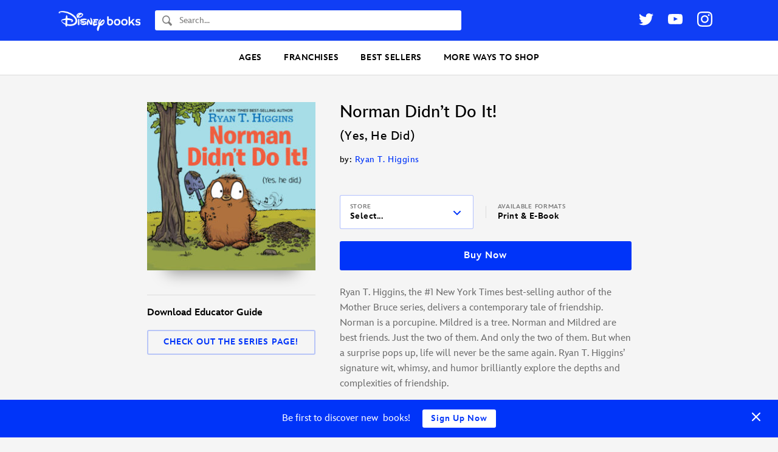

--- FILE ---
content_type: text/html; charset=UTF-8
request_url: https://books.disney.com/book/norman-didnt-do-it/
body_size: 23102
content:
<!DOCTYPE html>
<html lang="en-US">
<head>
<meta charset="UTF-8">
<meta name="viewport" content="width=device-width,initial-scale=1,maximum-scale=1,user-scalable=no">
<meta http-equiv="x-ua-compatible" content="IE=edge">
<meta name="p:domain_verify" content="3ff6299ad924b516a5495b1ae6ad98a4"/>
<meta name="google-site-verification" content="9RpWY4AkWvjmziWpoxPGmtDRH1KpSY5Y6UxmUTx5DM4" />
<title>Norman Didn&#039;t Do It! (Yes, He Did) by Ryan T. Higgins Ryan T. Higgins - The World of Ryan T. Higgins - Disney-Hyperion, Other Books</title>
<link rel="profile" href="https://gmpg.org/xfn/11">
<link rel="pingback" href="">
<link rel="shortcut icon" href="https://books.disney.com/content/themes/disneybooks/favicon.ico">
<meta name="google-site-verification" content="7MaAo7JPI3qkyvyVnfCyhsAfcpNHf6kElWbKYKEtXOc" />
<meta name='robots' content='index, follow, max-image-preview:large, max-snippet:-1, max-video-preview:-1' />
<script src="//go4.disney.go.com/"></script>
	
	<!-- This site is optimized with the Yoast SEO plugin v21.6 - https://yoast.com/wordpress/plugins/seo/ -->
	<meta name="description" content="Ryan T. Higgins, the #1 New York Times best-selling author of the Mother Bruce series, delivers a contemporary tale of friendship. Norman is a porcupine." />
	<link rel="canonical" href="https://books.disney.com/book/norman-didnt-do-it/" />
	<meta property="og:locale" content="en_US" />
	<meta property="og:type" content="article" />
	<meta property="og:title" content="Norman Didn&#8217;t Do It!" />
	<meta property="og:description" content="Ryan T. Higgins, the #1 New York Times best-selling author of the Mother Bruce series, delivers a contemporary tale of friendship. Norman is a porcupine." />
	<meta property="og:url" content="https://books.disney.com/book/norman-didnt-do-it/" />
	<meta property="og:site_name" content="Disney Books | Disney Publishing Worldwide" />
	<meta property="article:publisher" content="https://www.facebook.com/Disneybooks" />
	<meta property="article:modified_time" content="2022-02-18T12:44:07+00:00" />
	<meta property="og:image" content="http://books.disney.com/content/uploads/2021/03/1368026230-scaled.jpg" />
	<meta property="og:image:width" content="2560" />
	<meta property="og:image:height" content="2560" />
	<meta property="og:image:type" content="image/jpeg" />
	<meta name="twitter:card" content="summary_large_image" />
	<meta name="twitter:site" content="@disneyhyperion" />
	<script type="application/ld+json" class="yoast-schema-graph">{"@context":"https://schema.org","@graph":[{"@type":"WebPage","@id":"https://books.disney.com/book/norman-didnt-do-it/","url":"https://books.disney.com/book/norman-didnt-do-it/","name":"Norman Didn't Do It! (Yes, He Did) by Ryan T. Higgins Ryan T. Higgins - The World of Ryan T. Higgins - Disney-Hyperion, Other Books","isPartOf":{"@id":"https://books.disney.com/#website"},"primaryImageOfPage":{"@id":"https://books.disney.com/book/norman-didnt-do-it/#primaryimage"},"image":{"@id":"https://books.disney.com/book/norman-didnt-do-it/#primaryimage"},"thumbnailUrl":"https://books.disney.com/content/uploads/2021/03/1368026230-scaled.jpg","datePublished":"2021-03-11T22:10:57+00:00","dateModified":"2022-02-18T12:44:07+00:00","description":"Ryan T. Higgins, the #1 New York Times best-selling author of the Mother Bruce series, delivers a contemporary tale of friendship. Norman is a porcupine.","breadcrumb":{"@id":"https://books.disney.com/book/norman-didnt-do-it/#breadcrumb"},"inLanguage":"en-US","potentialAction":[{"@type":"ReadAction","target":["https://books.disney.com/book/norman-didnt-do-it/"]}]},{"@type":"ImageObject","inLanguage":"en-US","@id":"https://books.disney.com/book/norman-didnt-do-it/#primaryimage","url":"https://books.disney.com/content/uploads/2021/03/1368026230-scaled.jpg","contentUrl":"https://books.disney.com/content/uploads/2021/03/1368026230-scaled.jpg","width":2560,"height":2560},{"@type":"BreadcrumbList","@id":"https://books.disney.com/book/norman-didnt-do-it/#breadcrumb","itemListElement":[{"@type":"ListItem","position":1,"name":"Home","item":"https://disneybooks.disney.io/"},{"@type":"ListItem","position":2,"name":"Books","item":"https://books.disney.com/books/"},{"@type":"ListItem","position":3,"name":"Norman Didn&#8217;t Do It!"}]},{"@type":"WebSite","@id":"https://books.disney.com/#website","url":"https://books.disney.com/","name":"Disney Books | Disney Publishing Worldwide","description":"","publisher":{"@id":"https://books.disney.com/#organization"},"potentialAction":[{"@type":"SearchAction","target":{"@type":"EntryPoint","urlTemplate":"https://books.disney.com/?s={search_term_string}"},"query-input":"required name=search_term_string"}],"inLanguage":"en-US"},{"@type":"Organization","@id":"https://books.disney.com/#organization","name":"Disney Books","url":"https://books.disney.com/","logo":{"@type":"ImageObject","inLanguage":"en-US","@id":"https://books.disney.com/#/schema/logo/image/","url":"https://i0.wp.com/books.disney.com/content/uploads/2019/06/60344429_1955783304527755_2534273241443205120_o.jpg?fit=1002%2C1002&ssl=1","contentUrl":"https://i0.wp.com/books.disney.com/content/uploads/2019/06/60344429_1955783304527755_2534273241443205120_o.jpg?fit=1002%2C1002&ssl=1","width":1002,"height":1002,"caption":"Disney Books"},"image":{"@id":"https://books.disney.com/#/schema/logo/image/"},"sameAs":["https://www.facebook.com/Disneybooks","https://twitter.com/disneyhyperion","https://www.instagram.com/disneybooks/","https://www.youtube.com/user/disneybooks"]},{"@type":"Book","mainEntityOfPage":{"@id":"https://books.disney.com/book/norman-didnt-do-it/"},"name":"Norman Didn&#8217;t Do It!","url":"https://books.disney.com/book/norman-didnt-do-it/","publisher":{"@id":"https://books.disney.com/#organization"},"description":"Ryan T. Higgins, the #1 New York Times best-selling author of the Mother Bruce series, delivers a contemporary tale of friendship. Norman is a porcupine. Mildred is a tree. Norman and Mildred are best friends. Just the two of them. And only the two of them. But when a surprise pops up, life will never [&hellip;]","publisherImprint":{"@type":"Organization","name":"Hyperion Books for Children"},"author":[{"@type":"Person","name":"Ryan T. Higgins","url":"https://books.disney.com/book-author/ryan-t-higgins/"}],"illustrator":[{"@type":"Person","name":"Ryan T. Higgins","url":"https://books.disney.com/illustrator/ryan-t-higgins/"}],"datePublished":"2021-09-07","numberOfPages":"48","image":"https://books.disney.com/content/uploads/2021/03/1368026230-scaled.jpg","thumbnailUrl":"https://books.disney.com/content/uploads/2021/03/1368026230-280x280.jpg","workExample":{"isbn":"9781368026239","bookFormat":"https://schema.org/Hardcover","@type":"Book","potentialAction":{"@type":"ReadAction","target":{"@type":"EntryPoint","urlTemplate":"https://books.disney.com/book/norman-didnt-do-it/","actionPlatform":["https://schema.org/DesktopWebPlatform","https://schema.org/MobileWebPlatform"]}}}}]}</script>
	<!-- / Yoast SEO plugin. -->


<link rel='dns-prefetch' href='//books.disney.com' />
<link rel='dns-prefetch' href='//cdn.jsdelivr.net' />
<link rel='dns-prefetch' href='//cdn.registerdisney.go.com' />
<link rel="alternate" type="application/rss+xml" title="Disney Books | Disney Publishing Worldwide &raquo; Feed" href="https://books.disney.com/feed/" />
<link rel="alternate" type="application/rss+xml" title="Disney Books | Disney Publishing Worldwide &raquo; Comments Feed" href="https://books.disney.com/comments/feed/" />
<meta property="product:brand" content="Disney Books" />
<meta property="product:availability" content="in stock" />
<meta property="product:condition" content="new" />
<meta property="product:retailer_item_id" content="9781368026239" />
<meta property="product:price:amount" content="17.99" />
<meta property="product:price:currency" content="USD" />
<script type="text/javascript">
/* <![CDATA[ */
window._wpemojiSettings = {"baseUrl":"https:\/\/s.w.org\/images\/core\/emoji\/15.0.3\/72x72\/","ext":".png","svgUrl":"https:\/\/s.w.org\/images\/core\/emoji\/15.0.3\/svg\/","svgExt":".svg","source":{"concatemoji":"https:\/\/books.disney.com\/wp-includes\/js\/wp-emoji-release.min.js?ver=6.5.3"}};
/*! This file is auto-generated */
!function(i,n){var o,s,e;function c(e){try{var t={supportTests:e,timestamp:(new Date).valueOf()};sessionStorage.setItem(o,JSON.stringify(t))}catch(e){}}function p(e,t,n){e.clearRect(0,0,e.canvas.width,e.canvas.height),e.fillText(t,0,0);var t=new Uint32Array(e.getImageData(0,0,e.canvas.width,e.canvas.height).data),r=(e.clearRect(0,0,e.canvas.width,e.canvas.height),e.fillText(n,0,0),new Uint32Array(e.getImageData(0,0,e.canvas.width,e.canvas.height).data));return t.every(function(e,t){return e===r[t]})}function u(e,t,n){switch(t){case"flag":return n(e,"\ud83c\udff3\ufe0f\u200d\u26a7\ufe0f","\ud83c\udff3\ufe0f\u200b\u26a7\ufe0f")?!1:!n(e,"\ud83c\uddfa\ud83c\uddf3","\ud83c\uddfa\u200b\ud83c\uddf3")&&!n(e,"\ud83c\udff4\udb40\udc67\udb40\udc62\udb40\udc65\udb40\udc6e\udb40\udc67\udb40\udc7f","\ud83c\udff4\u200b\udb40\udc67\u200b\udb40\udc62\u200b\udb40\udc65\u200b\udb40\udc6e\u200b\udb40\udc67\u200b\udb40\udc7f");case"emoji":return!n(e,"\ud83d\udc26\u200d\u2b1b","\ud83d\udc26\u200b\u2b1b")}return!1}function f(e,t,n){var r="undefined"!=typeof WorkerGlobalScope&&self instanceof WorkerGlobalScope?new OffscreenCanvas(300,150):i.createElement("canvas"),a=r.getContext("2d",{willReadFrequently:!0}),o=(a.textBaseline="top",a.font="600 32px Arial",{});return e.forEach(function(e){o[e]=t(a,e,n)}),o}function t(e){var t=i.createElement("script");t.src=e,t.defer=!0,i.head.appendChild(t)}"undefined"!=typeof Promise&&(o="wpEmojiSettingsSupports",s=["flag","emoji"],n.supports={everything:!0,everythingExceptFlag:!0},e=new Promise(function(e){i.addEventListener("DOMContentLoaded",e,{once:!0})}),new Promise(function(t){var n=function(){try{var e=JSON.parse(sessionStorage.getItem(o));if("object"==typeof e&&"number"==typeof e.timestamp&&(new Date).valueOf()<e.timestamp+604800&&"object"==typeof e.supportTests)return e.supportTests}catch(e){}return null}();if(!n){if("undefined"!=typeof Worker&&"undefined"!=typeof OffscreenCanvas&&"undefined"!=typeof URL&&URL.createObjectURL&&"undefined"!=typeof Blob)try{var e="postMessage("+f.toString()+"("+[JSON.stringify(s),u.toString(),p.toString()].join(",")+"));",r=new Blob([e],{type:"text/javascript"}),a=new Worker(URL.createObjectURL(r),{name:"wpTestEmojiSupports"});return void(a.onmessage=function(e){c(n=e.data),a.terminate(),t(n)})}catch(e){}c(n=f(s,u,p))}t(n)}).then(function(e){for(var t in e)n.supports[t]=e[t],n.supports.everything=n.supports.everything&&n.supports[t],"flag"!==t&&(n.supports.everythingExceptFlag=n.supports.everythingExceptFlag&&n.supports[t]);n.supports.everythingExceptFlag=n.supports.everythingExceptFlag&&!n.supports.flag,n.DOMReady=!1,n.readyCallback=function(){n.DOMReady=!0}}).then(function(){return e}).then(function(){var e;n.supports.everything||(n.readyCallback(),(e=n.source||{}).concatemoji?t(e.concatemoji):e.wpemoji&&e.twemoji&&(t(e.twemoji),t(e.wpemoji)))}))}((window,document),window._wpemojiSettings);
/* ]]> */
</script>
<style id='wp-emoji-styles-inline-css' type='text/css'>

	img.wp-smiley, img.emoji {
		display: inline !important;
		border: none !important;
		box-shadow: none !important;
		height: 1em !important;
		width: 1em !important;
		margin: 0 0.07em !important;
		vertical-align: -0.1em !important;
		background: none !important;
		padding: 0 !important;
	}
</style>
<link rel='stylesheet' id='wp-block-library-css' href='https://books.disney.com/wp-includes/css/dist/block-library/style.min.css?ver=6.5.3' type='text/css' media='all' />
<style id='disneybooks-featured-banners-style-inline-css' type='text/css'>
.wp-block-disneybooks-featured-banners{display:grid;gap:1rem;grid-template-columns:1fr 1fr}@media screen and (max-width:900px){.wp-block-disneybooks-featured-banners{grid-template-columns:1fr}}

</style>
<style id='disneybooks-book-banner-style-inline-css' type='text/css'>
.wp-block-disneybooks-book-banner{align-items:center;background-color:#000;color:#fff;display:flex;justify-content:center;max-width:100%;overflow:hidden;position:relative;width:100%}.wp-block-disneybooks-book-banner a,.wp-block-disneybooks-book-banner a:focus,.wp-block-disneybooks-book-banner a:hover,.wp-block-disneybooks-book-banner a:visited{color:#fff}.wp-block-disneybooks-book-banner .blurred-cover-holder{height:100%;left:0;position:absolute;top:0;width:100%;z-index:10}.wp-block-disneybooks-book-banner .blurred-cover-holder:after{background-color:rgba(0,0,0,.35);content:"";height:100%;left:0;position:absolute;top:0;width:100%}.wp-block-disneybooks-book-banner .blurred-cover-holder img{display:block;filter:blur(10px);width:100%}.wp-block-disneybooks-book-banner .inner{display:flex;padding:2rem 1.25rem;position:relative;width:100%;z-index:20}.wp-block-disneybooks-book-banner .cover-thumb-holder{width:40%}.wp-block-disneybooks-book-banner .cover-thumb-holder img{display:block;margin:0 auto}.wp-block-disneybooks-book-banner .content{flex:1;padding:.5rem 0 0 1.25rem}.wp-block-disneybooks-book-banner .title{font-size:1.25rem;font-weight:700;margin:0 0 .5rem}.wp-block-disneybooks-book-banner .description{color:#fff;font-size:1rem;margin-bottom:1rem}.wp-block-disneybooks-book-banner.image-side-right .cover-thumb-holder{order:2}.wp-block-disneybooks-book-banner.image-side-right .content{order:1;padding:.5rem 1.25rem 0 0}.wp-block-disneybooks-book-banner.width-full{grid-column-end:span 2}.wp-block-disneybooks-book-banner.width-full .inner{padding:2rem}.wp-block-disneybooks-book-banner.width-full .cover-thumb-holder{width:25%}.wp-block-disneybooks-book-banner.width-full .content{padding:.5rem 0 0 3rem}.wp-block-disneybooks-book-banner.width-full .title{font-size:2rem}.wp-block-disneybooks-book-banner.width-full .description{flex:1;font-size:1.25rem}.wp-block-disneybooks-book-banner.image-side-right .content{padding:.5rem 3rem 0 0}@media screen and (max-width:900px){.wp-block-disneybooks-book-banner{grid-column-end:span 2}.wp-block-disneybooks-book-banner .inner{display:block;text-align:center}.wp-block-disneybooks-book-banner .cover-thumb-holder{display:block;margin:0 auto 1rem;width:auto}.wp-block-disneybooks-book-banner .cover-thumb-holder img{max-width:215px}.wp-block-disneybooks-book-banner .content,.wp-block-disneybooks-book-banner.image-side-right .content,.wp-block-disneybooks-book-banner.width-full .content,.wp-block-disneybooks-book-banner.width-full.image-side-right .content{padding:0;text-align:center}.wp-block-disneybooks-book-banner .title,.wp-block-disneybooks-book-banner.width-full .title{font-size:1.5rem;margin-bottom:1rem}.wp-block-disneybooks-book-banner .description{display:none}.wp-block-disneybooks-book-banner.width-full .inner{padding-left:1.25rem;padding-right:1.25rem}.wp-block-disneybooks-book-banner.width-full .cover-thumb-holder{width:auto}.wp-block-disneybooks-book-banner.width-full .content{display:block}}

</style>
<style id='disneybooks-static-image-banner-style-inline-css' type='text/css'>
.wp-block-disneybooks-static-image-banner{align-items:center;color:#fff;display:flex;justify-content:center;overflow:hidden;position:relative;width:100%}.wp-block-disneybooks-static-image-banner a{display:block;height:100%}.wp-block-disneybooks-static-image-banner img{display:block;height:100%;-o-object-fit:cover;object-fit:cover;width:100%}.wp-block-disneybooks-static-image-banner.image-position-center-center img{-o-object-position:center center;object-position:center center}.wp-block-disneybooks-static-image-banner.image-position-left-center img{-o-object-position:left center;object-position:left center}.wp-block-disneybooks-static-image-banner.image-position-left-top img{-o-object-position:left top;object-position:left top}.wp-block-disneybooks-static-image-banner.image-position-left-bottom img{-o-object-position:left bottom;object-position:left bottom}.wp-block-disneybooks-static-image-banner.image-position-right-center img{-o-object-position:right center;object-position:right center}.wp-block-disneybooks-static-image-banner.image-position-right-top img{-o-object-position:right top;object-position:right top}.wp-block-disneybooks-static-image-banner.image-position-right-bottom img{-o-object-position:right bottom;object-position:right bottom}.wp-block-disneybooks-static-image-banner.image-position-letterboxed a,.wp-block-disneybooks-static-image-banner.image-position-none a{height:auto}.wp-block-disneybooks-static-image-banner.image-position-letterboxed img,.wp-block-disneybooks-static-image-banner.image-position-none img{height:auto;-o-object-fit:unset;object-fit:unset;width:auto}

</style>
<style id='classic-theme-styles-inline-css' type='text/css'>
/*! This file is auto-generated */
.wp-block-button__link{color:#fff;background-color:#32373c;border-radius:9999px;box-shadow:none;text-decoration:none;padding:calc(.667em + 2px) calc(1.333em + 2px);font-size:1.125em}.wp-block-file__button{background:#32373c;color:#fff;text-decoration:none}
</style>
<style id='global-styles-inline-css' type='text/css'>
body{--wp--preset--color--black: #000000;--wp--preset--color--cyan-bluish-gray: #abb8c3;--wp--preset--color--white: #ffffff;--wp--preset--color--pale-pink: #f78da7;--wp--preset--color--vivid-red: #cf2e2e;--wp--preset--color--luminous-vivid-orange: #ff6900;--wp--preset--color--luminous-vivid-amber: #fcb900;--wp--preset--color--light-green-cyan: #7bdcb5;--wp--preset--color--vivid-green-cyan: #00d084;--wp--preset--color--pale-cyan-blue: #8ed1fc;--wp--preset--color--vivid-cyan-blue: #0693e3;--wp--preset--color--vivid-purple: #9b51e0;--wp--preset--gradient--vivid-cyan-blue-to-vivid-purple: linear-gradient(135deg,rgba(6,147,227,1) 0%,rgb(155,81,224) 100%);--wp--preset--gradient--light-green-cyan-to-vivid-green-cyan: linear-gradient(135deg,rgb(122,220,180) 0%,rgb(0,208,130) 100%);--wp--preset--gradient--luminous-vivid-amber-to-luminous-vivid-orange: linear-gradient(135deg,rgba(252,185,0,1) 0%,rgba(255,105,0,1) 100%);--wp--preset--gradient--luminous-vivid-orange-to-vivid-red: linear-gradient(135deg,rgba(255,105,0,1) 0%,rgb(207,46,46) 100%);--wp--preset--gradient--very-light-gray-to-cyan-bluish-gray: linear-gradient(135deg,rgb(238,238,238) 0%,rgb(169,184,195) 100%);--wp--preset--gradient--cool-to-warm-spectrum: linear-gradient(135deg,rgb(74,234,220) 0%,rgb(151,120,209) 20%,rgb(207,42,186) 40%,rgb(238,44,130) 60%,rgb(251,105,98) 80%,rgb(254,248,76) 100%);--wp--preset--gradient--blush-light-purple: linear-gradient(135deg,rgb(255,206,236) 0%,rgb(152,150,240) 100%);--wp--preset--gradient--blush-bordeaux: linear-gradient(135deg,rgb(254,205,165) 0%,rgb(254,45,45) 50%,rgb(107,0,62) 100%);--wp--preset--gradient--luminous-dusk: linear-gradient(135deg,rgb(255,203,112) 0%,rgb(199,81,192) 50%,rgb(65,88,208) 100%);--wp--preset--gradient--pale-ocean: linear-gradient(135deg,rgb(255,245,203) 0%,rgb(182,227,212) 50%,rgb(51,167,181) 100%);--wp--preset--gradient--electric-grass: linear-gradient(135deg,rgb(202,248,128) 0%,rgb(113,206,126) 100%);--wp--preset--gradient--midnight: linear-gradient(135deg,rgb(2,3,129) 0%,rgb(40,116,252) 100%);--wp--preset--font-size--small: 13px;--wp--preset--font-size--medium: 20px;--wp--preset--font-size--large: 36px;--wp--preset--font-size--x-large: 42px;--wp--preset--spacing--20: 0.44rem;--wp--preset--spacing--30: 0.67rem;--wp--preset--spacing--40: 1rem;--wp--preset--spacing--50: 1.5rem;--wp--preset--spacing--60: 2.25rem;--wp--preset--spacing--70: 3.38rem;--wp--preset--spacing--80: 5.06rem;--wp--preset--shadow--natural: 6px 6px 9px rgba(0, 0, 0, 0.2);--wp--preset--shadow--deep: 12px 12px 50px rgba(0, 0, 0, 0.4);--wp--preset--shadow--sharp: 6px 6px 0px rgba(0, 0, 0, 0.2);--wp--preset--shadow--outlined: 6px 6px 0px -3px rgba(255, 255, 255, 1), 6px 6px rgba(0, 0, 0, 1);--wp--preset--shadow--crisp: 6px 6px 0px rgba(0, 0, 0, 1);}:where(.is-layout-flex){gap: 0.5em;}:where(.is-layout-grid){gap: 0.5em;}body .is-layout-flex{display: flex;}body .is-layout-flex{flex-wrap: wrap;align-items: center;}body .is-layout-flex > *{margin: 0;}body .is-layout-grid{display: grid;}body .is-layout-grid > *{margin: 0;}:where(.wp-block-columns.is-layout-flex){gap: 2em;}:where(.wp-block-columns.is-layout-grid){gap: 2em;}:where(.wp-block-post-template.is-layout-flex){gap: 1.25em;}:where(.wp-block-post-template.is-layout-grid){gap: 1.25em;}.has-black-color{color: var(--wp--preset--color--black) !important;}.has-cyan-bluish-gray-color{color: var(--wp--preset--color--cyan-bluish-gray) !important;}.has-white-color{color: var(--wp--preset--color--white) !important;}.has-pale-pink-color{color: var(--wp--preset--color--pale-pink) !important;}.has-vivid-red-color{color: var(--wp--preset--color--vivid-red) !important;}.has-luminous-vivid-orange-color{color: var(--wp--preset--color--luminous-vivid-orange) !important;}.has-luminous-vivid-amber-color{color: var(--wp--preset--color--luminous-vivid-amber) !important;}.has-light-green-cyan-color{color: var(--wp--preset--color--light-green-cyan) !important;}.has-vivid-green-cyan-color{color: var(--wp--preset--color--vivid-green-cyan) !important;}.has-pale-cyan-blue-color{color: var(--wp--preset--color--pale-cyan-blue) !important;}.has-vivid-cyan-blue-color{color: var(--wp--preset--color--vivid-cyan-blue) !important;}.has-vivid-purple-color{color: var(--wp--preset--color--vivid-purple) !important;}.has-black-background-color{background-color: var(--wp--preset--color--black) !important;}.has-cyan-bluish-gray-background-color{background-color: var(--wp--preset--color--cyan-bluish-gray) !important;}.has-white-background-color{background-color: var(--wp--preset--color--white) !important;}.has-pale-pink-background-color{background-color: var(--wp--preset--color--pale-pink) !important;}.has-vivid-red-background-color{background-color: var(--wp--preset--color--vivid-red) !important;}.has-luminous-vivid-orange-background-color{background-color: var(--wp--preset--color--luminous-vivid-orange) !important;}.has-luminous-vivid-amber-background-color{background-color: var(--wp--preset--color--luminous-vivid-amber) !important;}.has-light-green-cyan-background-color{background-color: var(--wp--preset--color--light-green-cyan) !important;}.has-vivid-green-cyan-background-color{background-color: var(--wp--preset--color--vivid-green-cyan) !important;}.has-pale-cyan-blue-background-color{background-color: var(--wp--preset--color--pale-cyan-blue) !important;}.has-vivid-cyan-blue-background-color{background-color: var(--wp--preset--color--vivid-cyan-blue) !important;}.has-vivid-purple-background-color{background-color: var(--wp--preset--color--vivid-purple) !important;}.has-black-border-color{border-color: var(--wp--preset--color--black) !important;}.has-cyan-bluish-gray-border-color{border-color: var(--wp--preset--color--cyan-bluish-gray) !important;}.has-white-border-color{border-color: var(--wp--preset--color--white) !important;}.has-pale-pink-border-color{border-color: var(--wp--preset--color--pale-pink) !important;}.has-vivid-red-border-color{border-color: var(--wp--preset--color--vivid-red) !important;}.has-luminous-vivid-orange-border-color{border-color: var(--wp--preset--color--luminous-vivid-orange) !important;}.has-luminous-vivid-amber-border-color{border-color: var(--wp--preset--color--luminous-vivid-amber) !important;}.has-light-green-cyan-border-color{border-color: var(--wp--preset--color--light-green-cyan) !important;}.has-vivid-green-cyan-border-color{border-color: var(--wp--preset--color--vivid-green-cyan) !important;}.has-pale-cyan-blue-border-color{border-color: var(--wp--preset--color--pale-cyan-blue) !important;}.has-vivid-cyan-blue-border-color{border-color: var(--wp--preset--color--vivid-cyan-blue) !important;}.has-vivid-purple-border-color{border-color: var(--wp--preset--color--vivid-purple) !important;}.has-vivid-cyan-blue-to-vivid-purple-gradient-background{background: var(--wp--preset--gradient--vivid-cyan-blue-to-vivid-purple) !important;}.has-light-green-cyan-to-vivid-green-cyan-gradient-background{background: var(--wp--preset--gradient--light-green-cyan-to-vivid-green-cyan) !important;}.has-luminous-vivid-amber-to-luminous-vivid-orange-gradient-background{background: var(--wp--preset--gradient--luminous-vivid-amber-to-luminous-vivid-orange) !important;}.has-luminous-vivid-orange-to-vivid-red-gradient-background{background: var(--wp--preset--gradient--luminous-vivid-orange-to-vivid-red) !important;}.has-very-light-gray-to-cyan-bluish-gray-gradient-background{background: var(--wp--preset--gradient--very-light-gray-to-cyan-bluish-gray) !important;}.has-cool-to-warm-spectrum-gradient-background{background: var(--wp--preset--gradient--cool-to-warm-spectrum) !important;}.has-blush-light-purple-gradient-background{background: var(--wp--preset--gradient--blush-light-purple) !important;}.has-blush-bordeaux-gradient-background{background: var(--wp--preset--gradient--blush-bordeaux) !important;}.has-luminous-dusk-gradient-background{background: var(--wp--preset--gradient--luminous-dusk) !important;}.has-pale-ocean-gradient-background{background: var(--wp--preset--gradient--pale-ocean) !important;}.has-electric-grass-gradient-background{background: var(--wp--preset--gradient--electric-grass) !important;}.has-midnight-gradient-background{background: var(--wp--preset--gradient--midnight) !important;}.has-small-font-size{font-size: var(--wp--preset--font-size--small) !important;}.has-medium-font-size{font-size: var(--wp--preset--font-size--medium) !important;}.has-large-font-size{font-size: var(--wp--preset--font-size--large) !important;}.has-x-large-font-size{font-size: var(--wp--preset--font-size--x-large) !important;}
.wp-block-navigation a:where(:not(.wp-element-button)){color: inherit;}
:where(.wp-block-post-template.is-layout-flex){gap: 1.25em;}:where(.wp-block-post-template.is-layout-grid){gap: 1.25em;}
:where(.wp-block-columns.is-layout-flex){gap: 2em;}:where(.wp-block-columns.is-layout-grid){gap: 2em;}
.wp-block-pullquote{font-size: 1.5em;line-height: 1.6;}
</style>
<link rel='stylesheet' id='disney-publishing-style-css' href='https://books.disney.com/content/themes/disneybooks/css/style.min.css?ver=5.24.7' type='text/css' media='all' />
<link rel='stylesheet' id='genericons-css' href='https://books.disney.com/content/themes/disneybooks/genericons.css?ver=3.0' type='text/css' media='all' />
<script type="text/javascript" src="https://books.disney.com/wp-includes/js/jquery/jquery.min.js?ver=3.7.1" id="jquery-core-js"></script>
<script type="text/javascript" src="https://books.disney.com/wp-includes/js/jquery/jquery-migrate.min.js?ver=3.4.1" id="jquery-migrate-js"></script>
<link rel="https://api.w.org/" href="https://books.disney.com/wp-json/" />
<link rel='shortlink' href='https://books.disney.com/?p=24652' />
<link rel="alternate" type="application/json+oembed" href="https://books.disney.com/wp-json/oembed/1.0/embed?url=https%3A%2F%2Fbooks.disney.com%2Fbook%2Fnorman-didnt-do-it%2F" />
<link rel="alternate" type="text/xml+oembed" href="https://books.disney.com/wp-json/oembed/1.0/embed?url=https%3A%2F%2Fbooks.disney.com%2Fbook%2Fnorman-didnt-do-it%2F&#038;format=xml" />
<style type="text/css">#wpadminbar{background: darkred}</style>
<script type='text/javascript'>
/* <![CDATA[ */
var BLUECORE_PRODUCT_DATA = {"url":"https:\/\/books.disney.com\/book\/norman-didnt-do-it\/","name":"Norman Didn&#8217;t Do It!","subtitle":"(Yes, He Did)","author":"Ryan T. Higgins","brand":"Disney Books","imprint":"Hyperion Books for Children","age_range":"3-5","id":"9781368026239","isbn_10":"1368026230","illustrated_by":"Ryan T. Higgins","image":"https:\/\/books.disney.com\/content\/uploads\/2021\/03\/1368026230-scaled.jpg","released":"September 7th, 2021","character_series":"Norman","price":"17.99","original_price":"17.99","on_sale":false,"out_of_stock":false,"pages":"48","description":"Ryan T. Higgins, the #1 New York Times best-selling author of the Mother Bruce series, delivers a contemporary tale of friendship. Norman is a porcupine. Mildred is a tree. Norman and Mildred are best friends. Just the two of them. And only the two of them. But when a surprise pops up, life will never be the same again. Ryan T. Higgins' signature wit, whimsy, and humor brilliantly explore the depths and complexities of friendship."}/* ]]> */
</script>

	</head>

<body class="book-template-default single single-book postid-24652 group-blog post-slug-norman-didnt-do-it">
<div id="page" class="hfeed site">
		<header id="masthead" class="site-header" role="banner">

		<div class="wrap">

			<div class="site-branding">
				<h1 class="site-title">
					<a href="https://books.disney.com/" title="Disney Books | Disney Publishing Worldwide" rel="home">
						<img src="https://books.disney.com/content/themes/disneybooks/images/disneybooks-logo-white.png" class="site-logo" width="135" height="35.1" alt="Disney Books">
					</a>
				</h1>

				<button class="button button-transparent header-search-open js-header-search-open">
					<svg class="search-icon" xmlns="http://www.w3.org/2000/svg" width="16" height="18" viewBox="0 0 16 18"><path fill-rule="evenodd" d="M6.31 12.278c-2.604-.017-4.71-2.294-4.693-5.075.017-2.762 2.135-5.01 4.723-5.01h.031c1.262.008 2.445.541 3.332 1.5.886.958 1.37 2.228 1.362 3.575-.008 1.341-.503 2.6-1.395 3.545-.89.945-2.073 1.465-3.328 1.465H6.31zm9.472 2.572l-.097-.103-3.858-4.118a7.082 7.082 0 0 0 .855-3.35C12.704 3.54 9.884.49 6.382.467H6.34C2.857.467.023 3.469 0 7.192c-.022 3.74 2.799 6.789 6.3 6.813h.042a6.012 6.012 0 0 0 3.193-.922l3.854 4.114h.001l.096.103a.714.714 0 0 0 1.056 0l1.24-1.324a.835.835 0 0 0 0-1.126z"/></svg>
				</button>

				<form role="search" method="get" class="search-form" action="https://books.disney.com/">
	<label class="search-label">
		<svg class="search-icon" xmlns="http://www.w3.org/2000/svg" width="16" height="18" viewBox="0 0 16 18"><path fill-rule="evenodd" d="M6.31 12.278c-2.604-.017-4.71-2.294-4.693-5.075.017-2.762 2.135-5.01 4.723-5.01h.031c1.262.008 2.445.541 3.332 1.5.886.958 1.37 2.228 1.362 3.575-.008 1.341-.503 2.6-1.395 3.545-.89.945-2.073 1.465-3.328 1.465H6.31zm9.472 2.572l-.097-.103-3.858-4.118a7.082 7.082 0 0 0 .855-3.35C12.704 3.54 9.884.49 6.382.467H6.34C2.857.467.023 3.469 0 7.192c-.022 3.74 2.799 6.789 6.3 6.813h.042a6.012 6.012 0 0 0 3.193-.922l3.854 4.114h.001l.096.103a.714.714 0 0 0 1.056 0l1.24-1.324a.835.835 0 0 0 0-1.126z"/></svg>
		<span class="screen-reader-text">Search</span>
		<input type="search" class="search-field" placeholder="Search..." value="" name="s" title="Find a book...">
	</label>
	<input type="submit" class="search-submit" value="Search">
</form>

				<button class="button button-transparent header-search-close js-header-search-close">
					<svg width="24" height="24" viewBox="0 0 24 24" xmlns="http://www.w3.org/2000/svg"><title>Close Search</title><g fill="#ADADAD" fill-rule="evenodd"><path d="M1.95.535l21.213 21.213-1.414 1.415L.536 1.949z"/><path d="M.535 21.749L21.748.536l1.415 1.414L1.949 23.163z"/></g></svg>
				</button>

				<button class="menu-toggle js-toggle-menu">
					<svg class="icon icon-open" xmlns="http://www.w3.org/2000/svg" width="24" height="24"><title>Open Menu</title><path d="M1 1h24M1 11h24M1 21h24" fill="none" fill-rule="evenodd" stroke="#000" stroke-width="2" stroke-linecap="square"/></svg>
					<svg class="icon icon-close" width="24" height="24" viewBox="0 0 24 24" xmlns="http://www.w3.org/2000/svg"><title>Close Menu</title><g fill="#ADADAD" fill-rule="evenodd"><path d="M1.95.535l21.213 21.213-1.414 1.415L.536 1.949z"/><path d="M.535 21.749L21.748.536l1.415 1.414L1.949 23.163z"/></g></svg>
				</button>

				
	<ul class="social-links">
		<li>
			<a href="https://www.twitter.com/disneybooks" target="_blank">
				<svg class="icon icon-twitter" xmlns="http://www.w3.org/2000/svg" width="24" height="20" viewBox="0 0 24 20"><title>Twitter</title><path fill-rule="evenodd" d="M21.172 3.084A4.938 4.938 0 0 0 23.337.36a9.875 9.875 0 0 1-3.127 1.195A4.918 4.918 0 0 0 16.616 0a4.924 4.924 0 0 0-4.796 6.046A13.979 13.979 0 0 1 1.671.9a4.904 4.904 0 0 0-.667 2.476c0 1.707.87 3.215 2.19 4.097a4.899 4.899 0 0 1-2.23-.615v.062a4.926 4.926 0 0 0 3.95 4.828 4.933 4.933 0 0 1-2.224.085 4.929 4.929 0 0 0 4.6 3.419 9.88 9.88 0 0 1-6.115 2.107c-.398 0-.79-.023-1.175-.068a13.94 13.94 0 0 0 7.548 2.212c9.057 0 14.01-7.503 14.01-14.01 0-.213-.005-.425-.015-.637A9.986 9.986 0 0 0 24 2.308a9.855 9.855 0 0 1-2.828.776z"/></svg>
			</a>
		</li>
		<li>
			<a href="https://www.youtube.com/disneybooks" target="_blank">
				<svg class="icon icon-youtube" xmlns="http://www.w3.org/2000/svg" width="24" height="17" viewBox="0 0 24 17"><title>Youtube</title><path fill-rule="evenodd" d="M9.522 11.553V4.81l6.484 3.383-6.484 3.36zM23.76 3.641s-.235-1.653-.954-2.382C21.893.303 20.87.3 20.401.243 17.043 0 12.005 0 12.005 0h-.01S6.957 0 3.599.243c-.47.056-1.492.06-2.406 1.016C.474 1.988.24 3.641.24 3.641S0 5.584 0 7.526v1.82c0 1.943.24 3.885.24 3.885s.234 1.654.953 2.382c.914.956 2.113.926 2.647 1.026 1.92.184 8.16.241 8.16.241s5.043-.007 8.401-.25c.47-.056 1.492-.061 2.405-1.017.72-.728.954-2.382.954-2.382s.24-1.942.24-3.885v-1.82c0-1.942-.24-3.885-.24-3.885z"/></svg>
			</a>
		</li>
		<li>
			<a href="https://instagram.com/disneybooks" target="_blank">
				<svg class="icon icon-instagram" xmlns="http://www.w3.org/2000/svg" width="25" height="25" viewBox="0 0 25 25"><title>Instagram</title><g fill-rule="evenodd"><path d="M12.466.008c-3.386 0-3.81.014-5.14.075-1.327.06-2.233.271-3.026.58A6.11 6.11 0 0 0 2.092 2.1 6.11 6.11 0 0 0 .654 4.308c-.308.793-.518 1.7-.579 3.026C.015 8.664 0 9.088 0 12.474c0 3.385.014 3.81.075 5.139.06 1.327.271 2.233.58 3.026a6.11 6.11 0 0 0 1.437 2.208A6.11 6.11 0 0 0 4.3 24.285c.793.308 1.7.518 3.026.579 1.33.06 1.754.075 5.14.075 3.385 0 3.81-.014 5.139-.075 1.327-.06 2.233-.271 3.026-.58a6.11 6.11 0 0 0 2.208-1.437 6.11 6.11 0 0 0 1.438-2.208c.308-.793.519-1.7.579-3.026.06-1.33.075-1.754.075-5.14 0-3.385-.014-3.81-.075-5.14-.06-1.326-.271-2.232-.58-3.025A6.11 6.11 0 0 0 22.84 2.1 6.11 6.11 0 0 0 20.63.662c-.793-.308-1.7-.519-3.026-.58-1.33-.06-1.754-.074-5.14-.074zm0 2.246c3.328 0 3.722.013 5.037.073 1.215.055 1.875.258 2.314.429.582.226.997.496 1.434.932.436.436.706.852.932 1.434.17.439.374 1.099.43 2.314.06 1.315.072 1.709.072 5.037 0 3.329-.013 3.723-.073 5.038-.055 1.215-.258 1.875-.429 2.314a3.862 3.862 0 0 1-.932 1.433 3.862 3.862 0 0 1-1.434.933c-.439.17-1.099.374-2.314.43-1.315.06-1.709.072-5.037.072-3.33 0-3.723-.013-5.038-.073-1.215-.055-1.875-.258-2.314-.429a3.862 3.862 0 0 1-1.434-.933 3.862 3.862 0 0 1-.932-1.433c-.17-.44-.374-1.1-.43-2.314-.06-1.315-.072-1.71-.072-5.038 0-3.328.013-3.722.073-5.037.055-1.215.258-1.875.429-2.314.226-.582.496-.998.932-1.434a3.862 3.862 0 0 1 1.434-.932c.439-.17 1.099-.374 2.314-.43 1.315-.06 1.71-.072 5.038-.072z"/><path d="M12.466 16.629a4.155 4.155 0 1 1 0-8.31 4.155 4.155 0 0 1 0 8.31zm0-10.557a6.401 6.401 0 1 0 0 12.803 6.401 6.401 0 0 0 0-12.803zm8.15-.253a1.496 1.496 0 1 1-2.992 0 1.496 1.496 0 0 1 2.992 0"/></g></svg>
			</a>
		</li>
	</ul>

	
			</div>

		</div> <!-- /.wrap -->

		<nav class="main-navigation" role="navigation">
			<div class="wrap">

				<div class="primary"><ul id="menu-primary-header-menu" class="menu"><li id="menu-item-24883" class="menu-item menu-item-type-custom menu-item-object-custom menu-item-has-children menu-item-24883"><a href="#">Ages</a>
<ul class="sub-menu">
	<li id="menu-item-24867" class="menu-item menu-item-type-custom menu-item-object-custom menu-item-has-children menu-item-24867"><a href="#">Ages</a>
	<ul class="sub-menu">
		<li id="menu-item-24885" class="menu-item menu-item-type-taxonomy menu-item-object-age-range menu-item-24885"><a href="https://books.disney.com/age-range/0-2/">0-2</a></li>
		<li id="menu-item-24877" class="menu-item menu-item-type-taxonomy menu-item-object-age-range current-book-ancestor current-menu-parent current-book-parent menu-item-24877"><a href="https://books.disney.com/age-range/3-5/">3-5</a></li>
		<li id="menu-item-24878" class="menu-item menu-item-type-taxonomy menu-item-object-age-range menu-item-24878"><a href="https://books.disney.com/age-range/6-8/">6-8</a></li>
		<li id="menu-item-24879" class="menu-item menu-item-type-taxonomy menu-item-object-age-range menu-item-24879"><a href="https://books.disney.com/age-range/9-12/">9-12</a></li>
		<li id="menu-item-24880" class="menu-item menu-item-type-taxonomy menu-item-object-age-range menu-item-24880"><a href="https://books.disney.com/age-range/young-adult/">Young Adult</a></li>
		<li id="menu-item-24881" class="menu-item menu-item-type-taxonomy menu-item-object-age-range menu-item-24881"><a href="https://books.disney.com/age-range/adult/">Adult</a></li>
	</ul>
</li>
</ul>
</li>
<li id="menu-item-24868" class="with-image-column-headings five-columns menu-item menu-item-type-custom menu-item-object-custom menu-item-has-children menu-item-24868"><a href="#">Franchises</a>
<ul class="sub-menu">
	<li id="menu-item-25324" class="menu-image menu-image-disney menu-item menu-item-type-taxonomy menu-item-object-brand menu-item-has-children menu-item-25324"><a href="https://books.disney.com/brand/disney/">Disney</a>
	<ul class="sub-menu">
		<li id="menu-item-25194" class="menu-item menu-item-type-taxonomy menu-item-object-brand menu-item-25194"><a href="https://books.disney.com/brand/disney/princess/aladdin/">Aladdin</a></li>
		<li id="menu-item-25192" class="menu-item menu-item-type-taxonomy menu-item-object-brand menu-item-25192"><a href="https://books.disney.com/brand/disney/princess/beauty-and-the-beast/">Beauty and the Beast</a></li>
		<li id="menu-item-25193" class="menu-item menu-item-type-taxonomy menu-item-object-brand menu-item-25193"><a href="https://books.disney.com/brand/disney/princess/cinderella/">Cinderella</a></li>
		<li id="menu-item-25191" class="menu-item menu-item-type-taxonomy menu-item-object-brand menu-item-25191"><a href="https://books.disney.com/brand/disney/disney-channel/descendants/">Descendants</a></li>
		<li id="menu-item-25200" class="menu-item menu-item-type-taxonomy menu-item-object-brand menu-item-25200"><a href="https://books.disney.com/brand/disney/disney-junior/">Disney Junior</a></li>
		<li id="menu-item-32760" class="menu-item menu-item-type-taxonomy menu-item-object-character-series menu-item-32760"><a href="https://books.disney.com/character-series/disney-parks/">Disney Parks</a></li>
		<li id="menu-item-25316" class="menu-item menu-item-type-taxonomy menu-item-object-character-series menu-item-25316"><a href="https://books.disney.com/character-series/villains/">Disney Villains</a></li>
		<li id="menu-item-25188" class="menu-item menu-item-type-taxonomy menu-item-object-brand menu-item-25188"><a href="https://books.disney.com/brand/disney/frozen/">Frozen</a></li>
		<li id="menu-item-33251" class="menu-item menu-item-type-taxonomy menu-item-object-brand menu-item-33251"><a href="https://books.disney.com/brand/other/golden-girls/">Golden Girls</a></li>
		<li id="menu-item-25187" class="menu-item menu-item-type-taxonomy menu-item-object-brand menu-item-25187"><a href="https://books.disney.com/brand/disney/disney-channel/gravity-falls/">Gravity Falls</a></li>
		<li id="menu-item-31686" class="menu-item menu-item-type-taxonomy menu-item-object-brand menu-item-31686"><a href="https://books.disney.com/brand/other/freeform/hocus-pocus/">Hocus Pocus</a></li>
		<li id="menu-item-33240" class="menu-item menu-item-type-taxonomy menu-item-object-brand menu-item-33240"><a href="https://books.disney.com/brand/disney/walt-disney-studios/lilo-stitch/">Lilo &amp; Stitch</a></li>
		<li id="menu-item-25195" class="menu-item menu-item-type-taxonomy menu-item-object-brand menu-item-25195"><a href="https://books.disney.com/brand/disney/mickey-friends/">Mickey &amp; Friends</a></li>
		<li id="menu-item-25197" class="menu-item menu-item-type-taxonomy menu-item-object-brand menu-item-25197"><a href="https://books.disney.com/brand/disney/princess/mulan/">Mulan</a></li>
		<li id="menu-item-25190" class="menu-item menu-item-type-taxonomy menu-item-object-brand menu-item-25190"><a href="https://books.disney.com/brand/disney/princess/">Princess</a></li>
		<li id="menu-item-25196" class="menu-item menu-item-type-taxonomy menu-item-object-brand menu-item-25196"><a href="https://books.disney.com/brand/disney/disney-channel/phineas-ferb/">Phineas &amp; Ferb</a></li>
		<li id="menu-item-25198" class="menu-item menu-item-type-taxonomy menu-item-object-brand menu-item-25198"><a href="https://books.disney.com/brand/disney/walt-disney-studios/the-nightmare-before-christmas/">The Nightmare Before Christmas</a></li>
		<li id="menu-item-25199" class="menu-item menu-item-type-taxonomy menu-item-object-brand menu-item-25199"><a href="https://books.disney.com/brand/disney/princess/the-princess-and-the-frog/">The Princess and the Frog</a></li>
	</ul>
</li>
	<li id="menu-item-25318" class="menu-image menu-image-pixar menu-item menu-item-type-taxonomy menu-item-object-brand menu-item-has-children menu-item-25318"><a href="https://books.disney.com/brand/disney-pixar/">Disney-Pixar</a>
	<ul class="sub-menu">
		<li id="menu-item-25211" class="menu-item menu-item-type-taxonomy menu-item-object-brand menu-item-25211"><a href="https://books.disney.com/brand/disney/princess/brave/">Brave</a></li>
		<li id="menu-item-25215" class="menu-item menu-item-type-taxonomy menu-item-object-brand menu-item-25215"><a href="https://books.disney.com/brand/disney-pixar/luca/">Luca</a></li>
		<li id="menu-item-33204" class="menu-item menu-item-type-taxonomy menu-item-object-brand menu-item-33204"><a href="https://books.disney.com/brand/disney-pixar/inside-out/">Inside Out</a></li>
		<li id="menu-item-25212" class="menu-item menu-item-type-taxonomy menu-item-object-brand menu-item-25212"><a href="https://books.disney.com/brand/disney-pixar/soul/">Soul</a></li>
		<li id="menu-item-25326" class="menu-item menu-item-type-taxonomy menu-item-object-brand menu-item-25326"><a href="https://books.disney.com/brand/disney-pixar/toy-story/">Toy Story</a></li>
	</ul>
</li>
	<li id="menu-item-25321" class="menu-image menu-image-marvel menu-item menu-item-type-taxonomy menu-item-object-brand menu-item-has-children menu-item-25321"><a href="https://books.disney.com/brand/marvel/">Marvel</a>
	<ul class="sub-menu">
		<li id="menu-item-25206" class="menu-item menu-item-type-taxonomy menu-item-object-brand menu-item-25206"><a href="https://books.disney.com/brand/marvel/avengers/">Avengers</a></li>
		<li id="menu-item-25205" class="menu-item menu-item-type-taxonomy menu-item-object-brand menu-item-25205"><a href="https://books.disney.com/brand/marvel/black-panther/">Black Panther</a></li>
		<li id="menu-item-25207" class="menu-item menu-item-type-taxonomy menu-item-object-brand menu-item-25207"><a href="https://books.disney.com/brand/marvel/captain-america/">Captain America</a></li>
		<li id="menu-item-25208" class="menu-item menu-item-type-taxonomy menu-item-object-brand menu-item-25208"><a href="https://books.disney.com/brand/marvel/captain-marvel/">Captain Marvel</a></li>
		<li id="menu-item-25203" class="menu-item menu-item-type-taxonomy menu-item-object-brand menu-item-25203"><a href="https://books.disney.com/brand/marvel/guardians-of-the-galaxy/">Guardians of the Galaxy</a></li>
		<li id="menu-item-25201" class="menu-item menu-item-type-taxonomy menu-item-object-brand menu-item-25201"><a href="https://books.disney.com/brand/marvel/loki/">Loki</a></li>
		<li id="menu-item-25202" class="menu-item menu-item-type-taxonomy menu-item-object-brand menu-item-25202"><a href="https://books.disney.com/brand/marvel/spider-man/">Spider-Man</a></li>
		<li id="menu-item-25204" class="menu-item menu-item-type-taxonomy menu-item-object-brand menu-item-25204"><a href="https://books.disney.com/brand/marvel/x-men/">X-Men</a></li>
	</ul>
</li>
	<li id="menu-item-25325" class="menu-image menu-image-star-wars menu-item menu-item-type-taxonomy menu-item-object-brand menu-item-has-children menu-item-25325"><a href="https://books.disney.com/brand/lucasfilm/star-wars/">Star Wars</a>
	<ul class="sub-menu">
		<li id="menu-item-25431" class="menu-item menu-item-type-taxonomy menu-item-object-series menu-item-25431"><a href="https://books.disney.com/series/galaxys-edge/">Galaxy&#8217;s Edge</a></li>
		<li id="menu-item-25430" class="menu-item menu-item-type-taxonomy menu-item-object-series menu-item-25430"><a href="https://books.disney.com/series/star-wars-saga-episodes-1-9/">Star Wars Saga (Episodes 1-9)</a></li>
		<li id="menu-item-25327" class="menu-item menu-item-type-custom menu-item-object-custom menu-item-25327"><a href="https://books.disney.com/star-wars-the-high-republic/">The High Republic</a></li>
		<li id="menu-item-25209" class="menu-item menu-item-type-taxonomy menu-item-object-brand menu-item-25209"><a href="https://books.disney.com/brand/lucasfilm/star-wars/the-mandalorian/">The Mandalorian</a></li>
	</ul>
</li>
	<li id="menu-item-27037" class="menu-image menu-image-natgeo menu-item menu-item-type-taxonomy menu-item-object-brand menu-item-has-children menu-item-27037"><a href="https://books.disney.com/brand/national-geographic/">National Geographic</a>
	<ul class="sub-menu">
		<li id="menu-item-27053" class="menu-item menu-item-type-taxonomy menu-item-object-brand menu-item-27053"><a href="https://books.disney.com/brand/national-geographic/blue-zones/">Blue Zones</a></li>
		<li id="menu-item-27054" class="menu-item menu-item-type-taxonomy menu-item-object-brand menu-item-27054"><a href="https://books.disney.com/brand/national-geographic/travel/">Travel</a></li>
		<li id="menu-item-27055" class="menu-item menu-item-type-taxonomy menu-item-object-brand menu-item-27055"><a href="https://books.disney.com/brand/national-geographic/science/">Science</a></li>
		<li id="menu-item-27056" class="menu-item menu-item-type-taxonomy menu-item-object-brand menu-item-27056"><a href="https://books.disney.com/brand/national-geographic/outdoors-and-nature/">Outdoors and Nature</a></li>
		<li id="menu-item-30238" class="menu-item menu-item-type-taxonomy menu-item-object-brand menu-item-30238"><a href="https://books.disney.com/brand/national-geographic/national-parks/">National Parks</a></li>
		<li id="menu-item-27057" class="menu-item menu-item-type-taxonomy menu-item-object-brand menu-item-27057"><a href="https://books.disney.com/brand/national-geographic/national-geographic-kids/">National Geographic Kids</a></li>
		<li id="menu-item-30778" class="menu-item menu-item-type-taxonomy menu-item-object-brand menu-item-30778"><a href="https://books.disney.com/brand/national-geographic/5000-ideas/">5000 Ideas</a></li>
	</ul>
</li>
</ul>
</li>
<li id="menu-item-24869" class="menu-item menu-item-type-custom menu-item-object-custom menu-item-has-children menu-item-24869"><a href="#">Best Sellers</a>
<ul class="sub-menu">
	<li id="menu-item-24905" class="menu-item menu-item-type-custom menu-item-object-custom menu-item-has-children menu-item-24905"><a href="#">Authors</a>
	<ul class="sub-menu">
		<li id="menu-item-24916" class="menu-item menu-item-type-taxonomy menu-item-object-book-author menu-item-24916"><a href="https://books.disney.com/book-author/alexandra-bracken/">Alexandra Bracken</a></li>
		<li id="menu-item-25274" class="menu-item menu-item-type-taxonomy menu-item-object-book-author menu-item-25274"><a href="https://books.disney.com/book-author/melissa-de-la-cruz/">Melissa de la Cruz</a></li>
		<li id="menu-item-24912" class="menu-item menu-item-type-taxonomy menu-item-object-book-author menu-item-24912"><a href="https://books.disney.com/book-author/mo-willems/">Mo Willems</a></li>
		<li id="menu-item-24911" class="menu-item menu-item-type-taxonomy menu-item-object-book-author menu-item-24911"><a href="https://books.disney.com/book-author/rick-riordan/">Rick Riordan</a></li>
		<li id="menu-item-24915" class="menu-item menu-item-type-taxonomy menu-item-object-book-author menu-item-24915"><a href="https://books.disney.com/book-author/ryan-t-higgins/">Ryan T. Higgins</a></li>
		<li id="menu-item-24914" class="menu-item menu-item-type-taxonomy menu-item-object-book-author menu-item-24914"><a href="https://books.disney.com/book-author/serena-valentino/">Serena Valentino</a></li>
	</ul>
</li>
	<li id="menu-item-24904" class="span-two-columns menu-item menu-item-type-custom menu-item-object-custom menu-item-has-children menu-item-24904"><a href="#">Series</a>
	<ul class="sub-menu">
		<li id="menu-item-32695" class="menu-item menu-item-type-taxonomy menu-item-object-series menu-item-32695"><a href="https://books.disney.com/series/art-of-coloring/">Art of Coloring</a></li>
		<li id="menu-item-25222" class="menu-item menu-item-type-taxonomy menu-item-object-series menu-item-25222"><a href="https://books.disney.com/series/artemis-fowl/">Artemis Fowl</a></li>
		<li id="menu-item-25221" class="menu-item menu-item-type-taxonomy menu-item-object-series menu-item-25221"><a href="https://books.disney.com/series/a-twisted-tale/">A Twisted Tale</a></li>
		<li id="menu-item-25231" class="menu-item menu-item-type-taxonomy menu-item-object-series menu-item-25231"><a href="https://books.disney.com/series/disney-chills/">Disney Chills</a></li>
		<li id="menu-item-25237" class="menu-item menu-item-type-taxonomy menu-item-object-series menu-item-25237"><a href="https://books.disney.com/series/elephant-and-piggie/">Elephant and Piggie</a></li>
		<li id="menu-item-25224" class="menu-item menu-item-type-taxonomy menu-item-object-series menu-item-25224"><a href="https://books.disney.com/series/elephant-and-piggie-like-reading/">Elephant and Piggie Like Reading</a></li>
		<li id="menu-item-25236" class="menu-item menu-item-type-taxonomy menu-item-object-series menu-item-25236"><a href="https://books.disney.com/series/kingdom-keepers/">Kingdom Keepers</a></li>
		<li id="menu-item-25230" class="menu-item menu-item-type-taxonomy menu-item-object-series menu-item-25230"><a href="https://books.disney.com/series/magnus-chase-and-the-gods-of-asgard/">Magnus Chase and the Gods of Asgard</a></li>
		<li id="menu-item-32693" class="menu-item menu-item-type-taxonomy menu-item-object-series menu-item-32693"><a href="https://books.disney.com/series/meant-to-be/">Meant to Be</a></li>
		<li id="menu-item-25226" class="menu-item menu-item-type-taxonomy menu-item-object-series menu-item-25226"><a href="https://books.disney.com/series/percy-jackson-and-the-olympians/">Percy Jackson and the Olympians</a></li>
		<li id="menu-item-25333" class="menu-item menu-item-type-taxonomy menu-item-object-character-series menu-item-25333"><a href="https://books.disney.com/character-series/rick-riordan-presents/">Rick Riordan Presents</a></li>
		<li id="menu-item-25328" class="menu-item menu-item-type-custom menu-item-object-custom menu-item-25328"><a href="https://books.disney.com/star-wars-the-high-republic/">Star Wars: The High Republic</a></li>
		<li id="menu-item-25335" class="menu-item menu-item-type-taxonomy menu-item-object-character-series menu-item-25335"><a href="https://books.disney.com/character-series/the-darkest-minds/">The Darkest Minds</a></li>
		<li id="menu-item-25337" class="menu-item menu-item-type-taxonomy menu-item-object-character-series menu-item-25337"><a href="https://books.disney.com/character-series/the-heroes-of-olympus/">The Heroes of Olympus</a></li>
		<li id="menu-item-25339" class="menu-item menu-item-type-taxonomy menu-item-object-character-series menu-item-25339"><a href="https://books.disney.com/character-series/the-kane-chronicles/">The Kane Chronicles</a></li>
		<li id="menu-item-25245" class="menu-item menu-item-type-taxonomy menu-item-object-brand menu-item-25245"><a href="https://books.disney.com/brand/lucasfilm/star-wars/the-mandalorian/">The Mandalorian</a></li>
		<li id="menu-item-25223" class="menu-item menu-item-type-taxonomy menu-item-object-series menu-item-25223"><a href="https://books.disney.com/series/the-pigeon/">The Pigeon</a></li>
		<li id="menu-item-25228" class="menu-item menu-item-type-taxonomy menu-item-object-series menu-item-25228"><a href="https://books.disney.com/series/the-serafina-series/">The Serafina Series</a></li>
		<li id="menu-item-25227" class="menu-item menu-item-type-taxonomy menu-item-object-series menu-item-25227"><a href="https://books.disney.com/series/the-trials-of-apollo/">The Trials of Apollo</a></li>
		<li id="menu-item-25229" class="menu-item menu-item-type-taxonomy menu-item-object-series menu-item-25229"><a href="https://books.disney.com/series/unlimited-squirrels/">Unlimited Squirrels</a></li>
		<li id="menu-item-25220" class="menu-item menu-item-type-taxonomy menu-item-object-series menu-item-25220"><a href="https://books.disney.com/series/villains/">Villains</a></li>
	</ul>
</li>
</ul>
</li>
<li id="menu-item-24870" class="menu-item menu-item-type-custom menu-item-object-custom menu-item-has-children menu-item-24870"><a href="#">More Ways to Shop</a>
<ul class="sub-menu">
	<li id="menu-item-24908" class="menu-item menu-item-type-custom menu-item-object-custom menu-item-has-children menu-item-24908"><a href="#">As Seen on Screen</a>
	<ul class="sub-menu">
		<li id="menu-item-25329" class="menu-item menu-item-type-custom menu-item-object-custom menu-item-25329"><a href="https://books.disney.com/artemis-fowl/">Artemis Fowl</a></li>
		<li id="menu-item-25242" class="menu-item menu-item-type-taxonomy menu-item-object-brand menu-item-25242"><a href="https://books.disney.com/brand/other/golden-girls/">Golden Girls</a></li>
		<li id="menu-item-25240" class="menu-item menu-item-type-taxonomy menu-item-object-brand menu-item-25240"><a href="https://books.disney.com/brand/disney/princess/mulan/">Mulan</a></li>
		<li id="menu-item-25243" class="menu-item menu-item-type-taxonomy menu-item-object-brand menu-item-25243"><a href="https://books.disney.com/brand/disney-pixar/luca/">Luca</a></li>
		<li id="menu-item-25241" class="menu-item menu-item-type-taxonomy menu-item-object-brand menu-item-25241"><a href="https://books.disney.com/brand/disney-pixar/soul/">Soul</a></li>
	</ul>
</li>
	<li id="menu-item-24906" class="menu-item menu-item-type-custom menu-item-object-custom menu-item-has-children menu-item-24906"><a href="#">Occasions</a>
	<ul class="sub-menu">
		<li id="menu-item-34989" class="menu-item menu-item-type-taxonomy menu-item-object-occasion menu-item-34989"><a href="https://books.disney.com/occasion/valentines-day/">Valentine&#8217;s Day</a></li>
		<li id="menu-item-25248" class="menu-item menu-item-type-taxonomy menu-item-object-occasion menu-item-25248"><a href="https://books.disney.com/occasion/first-day-of-school/">First Day of School</a></li>
		<li id="menu-item-25247" class="menu-item menu-item-type-taxonomy menu-item-object-occasion menu-item-25247"><a href="https://books.disney.com/occasion/bedtime/">Bedtime</a></li>
		<li id="menu-item-25246" class="menu-item menu-item-type-taxonomy menu-item-object-occasion menu-item-25246"><a href="https://books.disney.com/occasion/baby-shower/">Baby Shower</a></li>
	</ul>
</li>
	<li id="menu-item-25798" class="menu-item menu-item-type-custom menu-item-object-custom menu-item-has-children menu-item-25798"><a href="#">And More</a>
	<ul class="sub-menu">
		<li id="menu-item-25184" class="menu-item menu-item-type-taxonomy menu-item-object-character-series menu-item-25184"><a href="https://books.disney.com/character-series/art-of/">Art Of</a></li>
		<li id="menu-item-25799" class="menu-item menu-item-type-taxonomy menu-item-object-series menu-item-25799"><a href="https://books.disney.com/series/art-of-coloring/">Art of Coloring</a></li>
		<li id="menu-item-25802" class="menu-item menu-item-type-taxonomy menu-item-object-character-series menu-item-25802"><a href="https://books.disney.com/character-series/board-books/">Board Books</a></li>
		<li id="menu-item-25185" class="menu-item menu-item-type-taxonomy menu-item-object-character-series menu-item-25185"><a href="https://books.disney.com/character-series/boxed-sets/">Boxed Sets</a></li>
		<li id="menu-item-25182" class="menu-item menu-item-type-taxonomy menu-item-object-series menu-item-25182"><a href="https://books.disney.com/series/cookbooks/">Cookbooks</a></li>
		<li id="menu-item-25186" class="menu-item menu-item-type-taxonomy menu-item-object-character-series menu-item-25186"><a href="https://books.disney.com/character-series/read-along-storybook-and-cd/">Read-Along Storybook and CD</a></li>
	</ul>
</li>
</ul>
</li>
</ul></div>
			</div> <!-- /.wrap -->
		</nav><!-- #site-navigation -->

	</header><!-- #masthead -->

	
	
	<div id="content" class="site-content">

	<div id="primary" class="content-area">
		<main id="main" class="site-main" role="main">

		
			
<article id="post-24652" class="post-24652 book type-book status-publish has-post-thumbnail hentry age-range-3-5 character-series-norman book-author-ryan-t-higgins illustrator-ryan-t-higgins book-type-e-book book-type-print series-the-world-of-ryan-t-higgins brand-disney-hyperion brand-other imprint-hyperion-books-for-children">

	<div class="wrap">

		<div class="entry-content">

			<header class="entry-header book-entry-header">

				<h1 class="entry-title">Norman Didn&#8217;t Do It!</h1>

									<h2 class="entry-subtitle">(Yes, He Did)</h2>
				
									<h3 class="book-author">by: <a href="https://books.disney.com/book-author/ryan-t-higgins/" rel="tag">Ryan T. Higgins</a></h3>
				
			</header><!-- .entry-header -->

			<div class="book-image-holder">

				
					<a class="js-open-image-modal" href="https://books.disney.com/content/uploads/2021/03/1368026230-scaled.jpg" target="_blank">
						<img width="280" height="280" src="https://books.disney.com/content/uploads/2021/03/1368026230-280x280.jpg" class="attachment-single-book size-single-book wp-post-image" alt="" decoding="async" fetchpriority="high" srcset="https://books.disney.com/content/uploads/2021/03/1368026230-280x280.jpg 280w, https://books.disney.com/content/uploads/2021/03/1368026230-300x300.jpg 300w, https://books.disney.com/content/uploads/2021/03/1368026230-1024x1024.jpg 1024w, https://books.disney.com/content/uploads/2021/03/1368026230-150x150.jpg 150w, https://books.disney.com/content/uploads/2021/03/1368026230-768x768.jpg 768w, https://books.disney.com/content/uploads/2021/03/1368026230-1536x1536.jpg 1536w, https://books.disney.com/content/uploads/2021/03/1368026230-2048x2048.jpg 2048w, https://books.disney.com/content/uploads/2021/03/1368026230-180x180.jpg 180w, https://books.disney.com/content/uploads/2021/03/1368026230-360x360.jpg 360w, https://books.disney.com/content/uploads/2021/03/1368026230-1088x1088.jpg 1088w" sizes="(max-width: 280px) 100vw, 280px" />					</a>

				
				
				<div class="book-activity-kit"><a href="https://books.disney.com/content/uploads/2017/09/worldofhiggins_DiscussionguideUpdate_5544_FINAL.pdf" target="_blank">Download Educator Guide</a></div>
				<a href="https://books.disney.com/book-author/ryan-t-higgins/" class="button button-small button-outline button-uppercase dpw-book-author-side-link">Check Out the Series Page!</a>
			</div>

			<div class="book-content">

				
					<div class="book-purchase-block">

						<div class="book-purchase-options-holder">
							<select name="book-purchase-options" class="book-purchase-options">
								<option value="#">Select...</option>
																	<option value="https://www.amazon.com/Norman-Didnt-Do-Mother-Bruce/dp/1368026230/?tag=dpw001-20">Amazon</option>
																	<option value="https://www.barnesandnoble.com/w/norman-didnt-do-it-ryan-t-higgins/1138562243">Barnes & Noble</option>
																	<option value="https://www.anrdoezrs.net/click-8306078-42121?sid=Website&#038;url=https%3A%2F%2Fwww.booksamillion.com%2Fp%2FNorman-Didnt%2FRyan-T-Higgins%2F9781368026239">Books-a-Million</option>
																	<option value="https://bookshop.org/a/1997/9781368026239">Bookshop</option>
																	<option value="https://www.anrdoezrs.net/click-8306078-10437934?sid=Website&#038;url=https%3A%2F%2Fwww.chapters.indigo.ca%2Fen-ca%2Fbooks%2Fnorman-didnt-do-it-yes%2F9781368026239-item.html">Indigo</option>
															</select>
						</div> <!-- /.book-purhcase-options-holder -->

						<a href="#" target="_blank" class="button book-purchase-button">Buy Now</a>

						
							<div class="book-formats">

								<h3 class="section-title meta-label">Available Formats</h3>

								<span class="meta-value">Print & E-Book</span>

							</div> <!-- .book-formats -->

						
					</div> <!-- /.book-purchase-block -->

				
				<div class="book-description">
					<p>Ryan T. Higgins, the #1 New York Times best-selling author of the Mother Bruce series, delivers a contemporary tale of friendship. Norman is a porcupine. Mildred is a tree. Norman and Mildred are best friends. Just the two of them. And only the two of them. But when a surprise pops up, life will never be the same again. Ryan T. Higgins&#8217; signature wit, whimsy, and humor brilliantly explore the depths and complexities of friendship.</p>

					<div class="additional-buttons-holder"><a href="https://books.disney.com/book/norman-didnt-do-it/normandidntdoit-actshts-2753-final/" class="button button-grey" target="_blank">Download Activity Sheets</a></div>
									</div>

				
					<ul class="book-meta"><li><h3 class="meta-label">Released</h3><span class="meta-value">September 7th, 2021</span></li><li><h3 class="meta-label">Pages</h3><span class="meta-value">48</span></li><li><h3 class="meta-label">ISBN</h3><span class="meta-value"><span class="isbn">9781368026239</span><span class="isbn">1368026230</span><span class="isbn"></span><span class="isbn"></span></span></li><li><h3 class="meta-label">Age Range</h3><span class="meta-value">3-5</span></li><li><h3 class="meta-label">Illustrated By</h3><span class="meta-value">Ryan T. Higgins</span></li></ul>
				
				
			</div>

		</div><!-- .entry-content -->

		
	</div> <!-- /.wrap -->

	
		
		
	<div class="dpw-book-carousel-container">

		
			<div class="dpw-book-carousel-header wrap-wide">

									<h3 class="dpw-book-carousel-title">Other Books by Ryan T. Higgins</h3>
				
				
			</div> <!-- /.dpw-book-carousel-header -->

		
		<div class="dpw-book-carousel-holder">

			<div class="dpw-book-carousel">

				<div class="dpw-book-list-block " data-book-id="34774">

	
		<a href="https://books.disney.com/book/norman-and-the-smell-of-adventure/" class="book-thumb-holder">
			<img width="280" height="274" src="https://books.disney.com/content/uploads/2025/01/ext-5-280x274.jpg" class="attachment-single-book size-single-book wp-post-image" alt="" decoding="async" srcset="https://books.disney.com/content/uploads/2025/01/ext-5-280x274.jpg 280w, https://books.disney.com/content/uploads/2025/01/ext-5-300x293.jpg 300w, https://books.disney.com/content/uploads/2025/01/ext-5-180x176.jpg 180w, https://books.disney.com/content/uploads/2025/01/ext-5-368x360.jpg 368w, https://books.disney.com/content/uploads/2025/01/ext-5-150x147.jpg 150w, https://books.disney.com/content/uploads/2025/01/ext-5.jpg 450w" sizes="(max-width: 280px) 100vw, 280px" />		</a>

	
	<div class="book-list-block-content">

		<div class="book-list-block-content-inner">

			
			<h3 class="book-title">
				<a href="https://books.disney.com/book/norman-and-the-smell-of-adventure/">Norman and the Smell of Adventure</a>
			</h3>

			
				
				<span class="book-author">By: Ryan T. Higgins</span>

			
			
		</div> <!-- /.book-list-block-content-inner -->

	</div> <!-- /.book-list-block-content -->

	
</div> <!-- /.dpw-carousel-block -->
<div class="dpw-book-list-block " data-book-id="33124">

	
		<a href="https://books.disney.com/book/bruce-saves-the-planet/" class="book-thumb-holder">
			<img width="280" height="230" src="https://books.disney.com/content/uploads/2024/05/ext-5-280x230.jpg" class="attachment-single-book size-single-book wp-post-image" alt="" decoding="async" srcset="https://books.disney.com/content/uploads/2024/05/ext-5-280x230.jpg 280w, https://books.disney.com/content/uploads/2024/05/ext-5-300x247.jpg 300w, https://books.disney.com/content/uploads/2024/05/ext-5-180x148.jpg 180w, https://books.disney.com/content/uploads/2024/05/ext-5-438x360.jpg 438w, https://books.disney.com/content/uploads/2024/05/ext-5-150x123.jpg 150w, https://books.disney.com/content/uploads/2024/05/ext-5.jpg 450w" sizes="(max-width: 280px) 100vw, 280px" />		</a>

	
	<div class="book-list-block-content">

		<div class="book-list-block-content-inner">

			
			<h3 class="book-title">
				<a href="https://books.disney.com/book/bruce-saves-the-planet/">Bruce Saves the Planet</a>
			</h3>

			
				
				<span class="book-author">By: Ryan T. Higgins</span>

			
			
		</div> <!-- /.book-list-block-content-inner -->

	</div> <!-- /.book-list-block-content -->

	
</div> <!-- /.dpw-carousel-block -->
<div class="dpw-book-list-block " data-book-id="32333">

	
		<a href="https://books.disney.com/book/mother-bruce-board-book/" class="book-thumb-holder">
			<img width="280" height="210" src="https://books.disney.com/content/uploads/2024/02/9781368101905-280x210.jpg" class="attachment-single-book size-single-book wp-post-image" alt="Mother Bruce" decoding="async" loading="lazy" srcset="https://books.disney.com/content/uploads/2024/02/9781368101905-280x210.jpg 280w, https://books.disney.com/content/uploads/2024/02/9781368101905-300x225.jpg 300w, https://books.disney.com/content/uploads/2024/02/9781368101905-180x135.jpg 180w, https://books.disney.com/content/uploads/2024/02/9781368101905-150x112.jpg 150w, https://books.disney.com/content/uploads/2024/02/9781368101905.jpg 450w" sizes="(max-width: 280px) 100vw, 280px" />		</a>

	
	<div class="book-list-block-content">

		<div class="book-list-block-content-inner">

			
			<h3 class="book-title">
				<a href="https://books.disney.com/book/mother-bruce-board-book/">Mother Bruce</a>
			</h3>

			
				
				<span class="book-author">By: Ryan T. Higgins</span>

			
			
		</div> <!-- /.book-list-block-content-inner -->

	</div> <!-- /.book-list-block-content -->

	
</div> <!-- /.dpw-carousel-block -->
<div class="dpw-book-list-block " data-book-id="32013">

	
		<a href="https://books.disney.com/book/beach-bummer/" class="book-thumb-holder">
			<img width="280" height="280" src="https://books.disney.com/content/uploads/2023/11/beachbummer-280x280.jpg" class="attachment-single-book size-single-book wp-post-image" alt="" decoding="async" loading="lazy" srcset="https://books.disney.com/content/uploads/2023/11/beachbummer-280x280.jpg 280w, https://books.disney.com/content/uploads/2023/11/beachbummer-300x300.jpg 300w, https://books.disney.com/content/uploads/2023/11/beachbummer-1024x1024.jpg 1024w, https://books.disney.com/content/uploads/2023/11/beachbummer-150x150.jpg 150w, https://books.disney.com/content/uploads/2023/11/beachbummer-768x768.jpg 768w, https://books.disney.com/content/uploads/2023/11/beachbummer-1536x1536.jpg 1536w, https://books.disney.com/content/uploads/2023/11/beachbummer-2048x2048.jpg 2048w, https://books.disney.com/content/uploads/2023/11/beachbummer-180x180.jpg 180w, https://books.disney.com/content/uploads/2023/11/beachbummer-360x360.jpg 360w, https://books.disney.com/content/uploads/2023/11/beachbummer-1088x1088.jpg 1088w" sizes="(max-width: 280px) 100vw, 280px" />		</a>

	
	<div class="book-list-block-content">

		<div class="book-list-block-content-inner">

			
			<h3 class="book-title">
				<a href="https://books.disney.com/book/beach-bummer/">Beach Bummer</a>
			</h3>

			
				
				<span class="book-author">By: Ryan T. Higgins</span>

			
			
		</div> <!-- /.book-list-block-content-inner -->

	</div> <!-- /.book-list-block-content -->

	
</div> <!-- /.dpw-carousel-block -->
<div class="dpw-book-list-block " data-book-id="31091">

	
		<a href="https://books.disney.com/book/penelope-rex-and-the-problem-with-pets/" class="book-thumb-holder">
			<img width="280" height="211" src="https://books.disney.com/content/uploads/2023/06/IMG_8305-280x211.jpeg" class="attachment-single-book size-single-book wp-post-image" alt="" decoding="async" loading="lazy" srcset="https://books.disney.com/content/uploads/2023/06/IMG_8305-280x211.jpeg 280w, https://books.disney.com/content/uploads/2023/06/IMG_8305-300x227.jpeg 300w, https://books.disney.com/content/uploads/2023/06/IMG_8305-1024x773.jpeg 1024w, https://books.disney.com/content/uploads/2023/06/IMG_8305-768x580.jpeg 768w, https://books.disney.com/content/uploads/2023/06/IMG_8305-1536x1160.jpeg 1536w, https://books.disney.com/content/uploads/2023/06/IMG_8305-2048x1546.jpeg 2048w, https://books.disney.com/content/uploads/2023/06/IMG_8305-180x136.jpeg 180w, https://books.disney.com/content/uploads/2023/06/IMG_8305-477x360.jpeg 477w, https://books.disney.com/content/uploads/2023/06/IMG_8305-1088x821.jpeg 1088w, https://books.disney.com/content/uploads/2023/06/IMG_8305-150x113.jpeg 150w" sizes="(max-width: 280px) 100vw, 280px" />		</a>

	
	<div class="book-list-block-content">

		<div class="book-list-block-content-inner">

			
			<h3 class="book-title">
				<a href="https://books.disney.com/book/penelope-rex-and-the-problem-with-pets/">Penelope Rex and the Problem with Pets</a>
			</h3>

			
				
				<span class="book-author">By: Ryan T. Higgins</span>

			
			
		</div> <!-- /.book-list-block-content-inner -->

	</div> <!-- /.book-list-block-content -->

	
</div> <!-- /.dpw-carousel-block -->
<div class="dpw-book-list-block " data-book-id="30087">

	
		<a href="https://books.disney.com/book/out-cold/" class="book-thumb-holder">
			<img width="280" height="280" src="https://books.disney.com/content/uploads/2023/02/1368090222-280x280.jpg" class="attachment-single-book size-single-book wp-post-image" alt="" decoding="async" loading="lazy" srcset="https://books.disney.com/content/uploads/2023/02/1368090222-280x280.jpg 280w, https://books.disney.com/content/uploads/2023/02/1368090222-300x300.jpg 300w, https://books.disney.com/content/uploads/2023/02/1368090222-1024x1024.jpg 1024w, https://books.disney.com/content/uploads/2023/02/1368090222-150x150.jpg 150w, https://books.disney.com/content/uploads/2023/02/1368090222-768x768.jpg 768w, https://books.disney.com/content/uploads/2023/02/1368090222-1536x1536.jpg 1536w, https://books.disney.com/content/uploads/2023/02/1368090222-2048x2048.jpg 2048w, https://books.disney.com/content/uploads/2023/02/1368090222-180x180.jpg 180w, https://books.disney.com/content/uploads/2023/02/1368090222-360x360.jpg 360w, https://books.disney.com/content/uploads/2023/02/1368090222-1088x1088.jpg 1088w" sizes="(max-width: 280px) 100vw, 280px" />		</a>

	
	<div class="book-list-block-content">

		<div class="book-list-block-content-inner">

			
			<h3 class="book-title">
				<a href="https://books.disney.com/book/out-cold/">Out Cold</a>
			</h3>

			
				
				<span class="book-author">By: Ryan T. Higgins</span>

			
			
		</div> <!-- /.book-list-block-content-inner -->

	</div> <!-- /.book-list-block-content -->

	
</div> <!-- /.dpw-carousel-block -->
<div class="dpw-book-list-block " data-book-id="30084">

	
		<a href="https://books.disney.com/book/bruce-and-the-legend-of-soggy-hollow/" class="book-thumb-holder">
			<img width="280" height="205" src="https://books.disney.com/content/uploads/2023/02/1368059589-280x205.jpg" class="attachment-single-book size-single-book wp-post-image" alt="" decoding="async" loading="lazy" srcset="https://books.disney.com/content/uploads/2023/02/1368059589-280x205.jpg 280w, https://books.disney.com/content/uploads/2023/02/1368059589-300x219.jpg 300w, https://books.disney.com/content/uploads/2023/02/1368059589-1024x748.jpg 1024w, https://books.disney.com/content/uploads/2023/02/1368059589-768x561.jpg 768w, https://books.disney.com/content/uploads/2023/02/1368059589-1536x1122.jpg 1536w, https://books.disney.com/content/uploads/2023/02/1368059589-2048x1496.jpg 2048w, https://books.disney.com/content/uploads/2023/02/1368059589-180x132.jpg 180w, https://books.disney.com/content/uploads/2023/02/1368059589-493x360.jpg 493w, https://books.disney.com/content/uploads/2023/02/1368059589-1088x795.jpg 1088w, https://books.disney.com/content/uploads/2023/02/1368059589-150x110.jpg 150w" sizes="(max-width: 280px) 100vw, 280px" />		</a>

	
	<div class="book-list-block-content">

		<div class="book-list-block-content-inner">

			
			<h3 class="book-title">
				<a href="https://books.disney.com/book/bruce-and-the-legend-of-soggy-hollow/">Bruce and the Legend of Soggy Hollow</a>
			</h3>

			
				
				<span class="book-author">By: Ryan T. Higgins</span>

			
			
		</div> <!-- /.book-list-block-content-inner -->

	</div> <!-- /.book-list-block-content -->

	
</div> <!-- /.dpw-carousel-block -->
<div class="dpw-book-list-block " data-book-id="28358">

	
		<a href="https://books.disney.com/book/we-dont-lose-our-class-goldfish/" class="book-thumb-holder">
			<img width="280" height="210" src="https://books.disney.com/content/uploads/2022/07/9781368076982-280x210.jpg" class="attachment-single-book size-single-book wp-post-image" alt="" decoding="async" loading="lazy" srcset="https://books.disney.com/content/uploads/2022/07/9781368076982-280x210.jpg 280w, https://books.disney.com/content/uploads/2022/07/9781368076982-300x225.jpg 300w, https://books.disney.com/content/uploads/2022/07/9781368076982-180x135.jpg 180w, https://books.disney.com/content/uploads/2022/07/9781368076982-480x360.jpg 480w, https://books.disney.com/content/uploads/2022/07/9781368076982-150x113.jpg 150w, https://books.disney.com/content/uploads/2022/07/9781368076982.jpg 576w" sizes="(max-width: 280px) 100vw, 280px" />		</a>

	
	<div class="book-list-block-content">

		<div class="book-list-block-content-inner">

			
			<h3 class="book-title">
				<a href="https://books.disney.com/book/we-dont-lose-our-class-goldfish/">We Don&#8217;t Lose Our Class Goldfish</a>
			</h3>

			
				
				<span class="book-author">By: Ryan T. Higgins</span>

			
			
		</div> <!-- /.book-list-block-content-inner -->

	</div> <!-- /.book-list-block-content -->

	
</div> <!-- /.dpw-carousel-block -->
<div class="dpw-book-list-block " data-book-id="26819">

	
		<a href="https://books.disney.com/book/hey-bruce/" class="book-thumb-holder">
			<img width="280" height="229" src="https://books.disney.com/content/uploads/2022/02/1368084117-280x229.jpg" class="attachment-single-book size-single-book wp-post-image" alt="" decoding="async" loading="lazy" srcset="https://books.disney.com/content/uploads/2022/02/1368084117-280x229.jpg 280w, https://books.disney.com/content/uploads/2022/02/1368084117-300x246.jpg 300w, https://books.disney.com/content/uploads/2022/02/1368084117-1024x838.jpg 1024w, https://books.disney.com/content/uploads/2022/02/1368084117-768x629.jpg 768w, https://books.disney.com/content/uploads/2022/02/1368084117-1536x1257.jpg 1536w, https://books.disney.com/content/uploads/2022/02/1368084117-2048x1676.jpg 2048w, https://books.disney.com/content/uploads/2022/02/1368084117-180x147.jpg 180w, https://books.disney.com/content/uploads/2022/02/1368084117-440x360.jpg 440w, https://books.disney.com/content/uploads/2022/02/1368084117-1088x890.jpg 1088w, https://books.disney.com/content/uploads/2022/02/1368084117-150x123.jpg 150w" sizes="(max-width: 280px) 100vw, 280px" />		</a>

	
	<div class="book-list-block-content">

		<div class="book-list-block-content-inner">

			
			<h3 class="book-title">
				<a href="https://books.disney.com/book/hey-bruce/">Hey, Bruce!</a>
			</h3>

			
				
				<span class="book-author">By: Ryan T. Higgins</span>

			
			
				
				<span class="book-illustrator">Illustrated By: Ryan T. Higgins</span>

			
		</div> <!-- /.book-list-block-content-inner -->

	</div> <!-- /.book-list-block-content -->

	
</div> <!-- /.dpw-carousel-block -->
<div class="dpw-book-list-block " data-book-id="27392">

	
		<a href="https://books.disney.com/book/ballet-bruce/" class="book-thumb-holder">
			<img width="280" height="420" src="https://books.disney.com/content/uploads/2022/04/9781368080989-280x420.jpg" class="attachment-single-book size-single-book wp-post-image" alt="" decoding="async" loading="lazy" srcset="https://books.disney.com/content/uploads/2022/04/9781368080989-280x420.jpg 280w, https://books.disney.com/content/uploads/2022/04/9781368080989-200x300.jpg 200w, https://books.disney.com/content/uploads/2022/04/9781368080989-120x180.jpg 120w, https://books.disney.com/content/uploads/2022/04/9781368080989-240x360.jpg 240w, https://books.disney.com/content/uploads/2022/04/9781368080989-150x225.jpg 150w, https://books.disney.com/content/uploads/2022/04/9781368080989.jpg 396w" sizes="(max-width: 280px) 100vw, 280px" />		</a>

	
	<div class="book-list-block-content">

		<div class="book-list-block-content-inner">

			
			<h3 class="book-title">
				<a href="https://books.disney.com/book/ballet-bruce/">Ballet Bruce</a>
			</h3>

			
				
				<span class="book-author">By: Ryan T. Higgins</span>

			
			
				
				<span class="book-illustrator">Illustrated By: Ryan T. Higgins</span>

			
		</div> <!-- /.book-list-block-content-inner -->

	</div> <!-- /.book-list-block-content -->

	
</div> <!-- /.dpw-carousel-block -->
<div class="dpw-book-list-block " data-book-id="24773">

	
		<a href="https://books.disney.com/book/thanks-for-nothing/" class="book-thumb-holder">
			<img width="280" height="280" src="https://books.disney.com/content/uploads/2021/04/1368075851-280x280.jpg" class="attachment-single-book size-single-book wp-post-image" alt="" decoding="async" loading="lazy" srcset="https://books.disney.com/content/uploads/2021/04/1368075851-280x280.jpg 280w, https://books.disney.com/content/uploads/2021/04/1368075851-300x300.jpg 300w, https://books.disney.com/content/uploads/2021/04/1368075851-1024x1024.jpg 1024w, https://books.disney.com/content/uploads/2021/04/1368075851-150x150.jpg 150w, https://books.disney.com/content/uploads/2021/04/1368075851-768x768.jpg 768w, https://books.disney.com/content/uploads/2021/04/1368075851-1536x1536.jpg 1536w, https://books.disney.com/content/uploads/2021/04/1368075851-2048x2048.jpg 2048w, https://books.disney.com/content/uploads/2021/04/1368075851-180x180.jpg 180w, https://books.disney.com/content/uploads/2021/04/1368075851-360x360.jpg 360w, https://books.disney.com/content/uploads/2021/04/1368075851-1088x1088.jpg 1088w" sizes="(max-width: 280px) 100vw, 280px" />		</a>

	
	<div class="book-list-block-content">

		<div class="book-list-block-content-inner">

			
			<h3 class="book-title">
				<a href="https://books.disney.com/book/thanks-for-nothing/">Thanks For Nothing</a>
			</h3>

			
				
				<span class="book-author">By: Ryan T. Higgins</span>

			
			
				
				<span class="book-illustrator">Illustrated By: Ryan T. Higgins</span>

			
		</div> <!-- /.book-list-block-content-inner -->

	</div> <!-- /.book-list-block-content -->

	
</div> <!-- /.dpw-carousel-block -->
<div class="dpw-book-list-block " data-book-id="23666">

	
		<a href="https://books.disney.com/book/the-bruce-swap/" class="book-thumb-holder">
			<img width="280" height="212" src="https://books.disney.com/content/uploads/2020/10/9781368028561-280x212.jpg" class="attachment-single-book size-single-book wp-post-image" alt="" decoding="async" loading="lazy" srcset="https://books.disney.com/content/uploads/2020/10/9781368028561-280x212.jpg 280w, https://books.disney.com/content/uploads/2020/10/9781368028561-300x228.jpg 300w, https://books.disney.com/content/uploads/2020/10/9781368028561-180x137.jpg 180w, https://books.disney.com/content/uploads/2020/10/9781368028561-474x360.jpg 474w, https://books.disney.com/content/uploads/2020/10/9781368028561-150x114.jpg 150w, https://books.disney.com/content/uploads/2020/10/9781368028561.jpg 659w" sizes="(max-width: 280px) 100vw, 280px" />		</a>

	
	<div class="book-list-block-content">

		<div class="book-list-block-content-inner">

			
			<h3 class="book-title">
				<a href="https://books.disney.com/book/the-bruce-swap/">The Bruce Swap</a>
			</h3>

			
				
				<span class="book-author">By: Ryan T. Higgins</span>

			
			
				
				<span class="book-illustrator">Illustrated By: Ryan T. Higgins</span>

			
		</div> <!-- /.book-list-block-content-inner -->

	</div> <!-- /.book-list-block-content -->

	
</div> <!-- /.dpw-carousel-block -->
<div class="dpw-book-list-block " data-book-id="23444">

	
		<a href="https://books.disney.com/book/spring-stinks/" class="book-thumb-holder">
			<img width="280" height="280" src="https://books.disney.com/content/uploads/2020/08/1368060919-280x280.jpg" class="attachment-single-book size-single-book wp-post-image" alt="Spring Stinks" decoding="async" loading="lazy" srcset="https://books.disney.com/content/uploads/2020/08/1368060919-280x280.jpg 280w, https://books.disney.com/content/uploads/2020/08/1368060919-300x300.jpg 300w, https://books.disney.com/content/uploads/2020/08/1368060919-1024x1024.jpg 1024w, https://books.disney.com/content/uploads/2020/08/1368060919-150x150.jpg 150w, https://books.disney.com/content/uploads/2020/08/1368060919-768x768.jpg 768w, https://books.disney.com/content/uploads/2020/08/1368060919-180x180.jpg 180w, https://books.disney.com/content/uploads/2020/08/1368060919-360x360.jpg 360w, https://books.disney.com/content/uploads/2020/08/1368060919-1088x1088.jpg 1088w, https://books.disney.com/content/uploads/2020/08/1368060919.jpg 1200w" sizes="(max-width: 280px) 100vw, 280px" />		</a>

	
	<div class="book-list-block-content">

		<div class="book-list-block-content-inner">

			
			<h3 class="book-title">
				<a href="https://books.disney.com/book/spring-stinks/">Spring Stinks</a>
			</h3>

			
				
				<span class="book-author">By: Ryan T. Higgins</span>

			
			
				
				<span class="book-illustrator">Illustrated By: Ryan T. Higgins</span>

			
		</div> <!-- /.book-list-block-content-inner -->

	</div> <!-- /.book-list-block-content -->

	
</div> <!-- /.dpw-carousel-block -->
<div class="dpw-book-list-block " data-book-id="22552">

	
		<a href="https://books.disney.com/book/we-will-rock-our-classmates/" class="book-thumb-holder">
			<img width="280" height="210" src="https://books.disney.com/content/uploads/2020/03/Penelope-Rex-we-will-rock-our-classmates-280x210.jpg" class="attachment-single-book size-single-book wp-post-image" alt="" decoding="async" loading="lazy" srcset="https://books.disney.com/content/uploads/2020/03/Penelope-Rex-we-will-rock-our-classmates-280x210.jpg 280w, https://books.disney.com/content/uploads/2020/03/Penelope-Rex-we-will-rock-our-classmates-300x225.jpg 300w, https://books.disney.com/content/uploads/2020/03/Penelope-Rex-we-will-rock-our-classmates-1024x768.jpg 1024w, https://books.disney.com/content/uploads/2020/03/Penelope-Rex-we-will-rock-our-classmates-768x576.jpg 768w, https://books.disney.com/content/uploads/2020/03/Penelope-Rex-we-will-rock-our-classmates-1536x1152.jpg 1536w, https://books.disney.com/content/uploads/2020/03/Penelope-Rex-we-will-rock-our-classmates-2048x1536.jpg 2048w, https://books.disney.com/content/uploads/2020/03/Penelope-Rex-we-will-rock-our-classmates-180x135.jpg 180w, https://books.disney.com/content/uploads/2020/03/Penelope-Rex-we-will-rock-our-classmates-480x360.jpg 480w, https://books.disney.com/content/uploads/2020/03/Penelope-Rex-we-will-rock-our-classmates-1088x816.jpg 1088w, https://books.disney.com/content/uploads/2020/03/Penelope-Rex-we-will-rock-our-classmates-150x113.jpg 150w" sizes="(max-width: 280px) 100vw, 280px" />		</a>

	
	<div class="book-list-block-content">

		<div class="book-list-block-content-inner">

			
			<h3 class="book-title">
				<a href="https://books.disney.com/book/we-will-rock-our-classmates/">We Will Rock Our Classmates</a>
			</h3>

			
				
				<span class="book-author">By: Ryan T. Higgins</span>

			
			
				
				<span class="book-illustrator">Illustrated By: Ryan T. Higgins</span>

			
		</div> <!-- /.book-list-block-content-inner -->

	</div> <!-- /.book-list-block-content -->

	
</div> <!-- /.dpw-carousel-block -->
<div class="dpw-book-list-block " data-book-id="21576">

	
		<a href="https://books.disney.com/book/what-about-worms/" class="book-thumb-holder">
			<img width="280" height="384" src="https://books.disney.com/content/uploads/2019/09/WORMS-cover_Final_Geisel-280x384.jpg" class="attachment-single-book size-single-book wp-post-image" alt="" decoding="async" loading="lazy" srcset="https://books.disney.com/content/uploads/2019/09/WORMS-cover_Final_Geisel-280x384.jpg 280w, https://books.disney.com/content/uploads/2019/09/WORMS-cover_Final_Geisel-219x300.jpg 219w, https://books.disney.com/content/uploads/2019/09/WORMS-cover_Final_Geisel-747x1024.jpg 747w, https://books.disney.com/content/uploads/2019/09/WORMS-cover_Final_Geisel-768x1052.jpg 768w, https://books.disney.com/content/uploads/2019/09/WORMS-cover_Final_Geisel-1121x1536.jpg 1121w, https://books.disney.com/content/uploads/2019/09/WORMS-cover_Final_Geisel-1494x2048.jpg 1494w, https://books.disney.com/content/uploads/2019/09/WORMS-cover_Final_Geisel-131x180.jpg 131w, https://books.disney.com/content/uploads/2019/09/WORMS-cover_Final_Geisel-263x360.jpg 263w, https://books.disney.com/content/uploads/2019/09/WORMS-cover_Final_Geisel-1088x1491.jpg 1088w, https://books.disney.com/content/uploads/2019/09/WORMS-cover_Final_Geisel-150x206.jpg 150w, https://books.disney.com/content/uploads/2019/09/WORMS-cover_Final_Geisel-scaled.jpg 1868w" sizes="(max-width: 280px) 100vw, 280px" />		</a>

	
	<div class="book-list-block-content">

		<div class="book-list-block-content-inner">

			
			<h3 class="book-title">
				<a href="https://books.disney.com/book/what-about-worms/">What About Worms!?</a>
			</h3>

			
				
				<span class="book-author">By: Ryan T. Higgins</span>

			
			
		</div> <!-- /.book-list-block-content-inner -->

	</div> <!-- /.book-list-block-content -->

	
</div> <!-- /.dpw-carousel-block -->
<div class="dpw-book-list-block " data-book-id="20832">

	
		<a href="https://books.disney.com/book/bruces-big-storm/" class="book-thumb-holder">
			<img width="280" height="211" src="https://books.disney.com/content/uploads/2019/03/1368026222-327x247.jpg" class="attachment-single-book size-single-book wp-post-image" alt="Bruce&#039;s Big Storm" decoding="async" loading="lazy" srcset="https://books.disney.com/content/uploads/2019/03/1368026222-327x247.jpg 327w, https://books.disney.com/content/uploads/2019/03/1368026222-300x226.jpg 300w, https://books.disney.com/content/uploads/2019/03/1368026222-768x580.jpg 768w, https://books.disney.com/content/uploads/2019/03/1368026222-1024x773.jpg 1024w, https://books.disney.com/content/uploads/2019/03/1368026222-55x42.jpg 55w, https://books.disney.com/content/uploads/2019/03/1368026222-331x250.jpg 331w, https://books.disney.com/content/uploads/2019/03/1368026222-170x128.jpg 170w, https://books.disney.com/content/uploads/2019/03/1368026222-180x136.jpg 180w, https://books.disney.com/content/uploads/2019/03/1368026222-437x330.jpg 437w, https://books.disney.com/content/uploads/2019/03/1368026222-477x360.jpg 477w, https://books.disney.com/content/uploads/2019/03/1368026222-1088x821.jpg 1088w, https://books.disney.com/content/uploads/2019/03/1368026222-150x113.jpg 150w" sizes="(max-width: 280px) 100vw, 280px" />		</a>

	
	<div class="book-list-block-content">

		<div class="book-list-block-content-inner">

			
			<h3 class="book-title">
				<a href="https://books.disney.com/book/bruces-big-storm/">Bruce&#8217;s Big Storm</a>
			</h3>

			
				
				<span class="book-author">By: Ryan T. Higgins</span>

			
			
				
				<span class="book-illustrator">Illustrated By: Ryan T. Higgins</span>

			
		</div> <!-- /.book-list-block-content-inner -->

	</div> <!-- /.book-list-block-content -->

	
</div> <!-- /.dpw-carousel-block -->
<div class="dpw-book-list-block " data-book-id="20993">

	
		<a href="https://books.disney.com/book/peek-a-bruce/" class="book-thumb-holder">
			<img width="280" height="224" src="https://books.disney.com/content/uploads/2019/05/1368028578-327x262.jpg" class="attachment-single-book size-single-book wp-post-image" alt="Peek-a-Bruce" decoding="async" loading="lazy" srcset="https://books.disney.com/content/uploads/2019/05/1368028578-327x262.jpg 327w, https://books.disney.com/content/uploads/2019/05/1368028578-300x240.jpg 300w, https://books.disney.com/content/uploads/2019/05/1368028578-768x614.jpg 768w, https://books.disney.com/content/uploads/2019/05/1368028578-1024x819.jpg 1024w, https://books.disney.com/content/uploads/2019/05/1368028578-55x44.jpg 55w, https://books.disney.com/content/uploads/2019/05/1368028578-313x250.jpg 313w, https://books.disney.com/content/uploads/2019/05/1368028578-170x136.jpg 170w, https://books.disney.com/content/uploads/2019/05/1368028578-180x144.jpg 180w, https://books.disney.com/content/uploads/2019/05/1368028578-413x330.jpg 413w, https://books.disney.com/content/uploads/2019/05/1368028578-450x360.jpg 450w, https://books.disney.com/content/uploads/2019/05/1368028578-1088x870.jpg 1088w, https://books.disney.com/content/uploads/2019/05/1368028578-150x120.jpg 150w" sizes="(max-width: 280px) 100vw, 280px" />		</a>

	
	<div class="book-list-block-content">

		<div class="book-list-block-content-inner">

			
			<h3 class="book-title">
				<a href="https://books.disney.com/book/peek-a-bruce/">Peek-a-Bruce</a>
			</h3>

			
				
				<span class="book-author">By: Ryan T. Higgins</span>

			
			
				
				<span class="book-illustrator">Illustrated By: Ryan T. Higgins</span>

			
		</div> <!-- /.book-list-block-content-inner -->

	</div> <!-- /.book-list-block-content -->

	
</div> <!-- /.dpw-carousel-block -->
<div class="dpw-book-list-block " data-book-id="20660">

	
		<a href="https://books.disney.com/book/bruces-big-fun-day/" class="book-thumb-holder">
			<img width="280" height="420" src="https://books.disney.com/content/uploads/2019/02/1368015778-327x491.jpg" class="attachment-single-book size-single-book wp-post-image" alt="Bruce&#039;s Big Fun Day" decoding="async" loading="lazy" srcset="https://books.disney.com/content/uploads/2019/02/1368015778-327x491.jpg 327w, https://books.disney.com/content/uploads/2019/02/1368015778-200x300.jpg 200w, https://books.disney.com/content/uploads/2019/02/1368015778-768x1152.jpg 768w, https://books.disney.com/content/uploads/2019/02/1368015778-683x1024.jpg 683w, https://books.disney.com/content/uploads/2019/02/1368015778-55x83.jpg 55w, https://books.disney.com/content/uploads/2019/02/1368015778-167x250.jpg 167w, https://books.disney.com/content/uploads/2019/02/1368015778-141x212.jpg 141w, https://books.disney.com/content/uploads/2019/02/1368015778-120x180.jpg 120w, https://books.disney.com/content/uploads/2019/02/1368015778-220x330.jpg 220w, https://books.disney.com/content/uploads/2019/02/1368015778-240x360.jpg 240w, https://books.disney.com/content/uploads/2019/02/1368015778-1088x1632.jpg 1088w, https://books.disney.com/content/uploads/2019/02/1368015778-150x225.jpg 150w, https://books.disney.com/content/uploads/2019/02/1368015778.jpg 1800w" sizes="(max-width: 280px) 100vw, 280px" />		</a>

	
	<div class="book-list-block-content">

		<div class="book-list-block-content-inner">

			
			<h3 class="book-title">
				<a href="https://books.disney.com/book/bruces-big-fun-day/">Bruce&#8217;s Big Fun Day</a>
			</h3>

			
				
				<span class="book-author">By: Ryan T. Higgins</span>

			
			
				
				<span class="book-illustrator">Illustrated By: Ryan T. Higgins</span>

			
		</div> <!-- /.book-list-block-content-inner -->

	</div> <!-- /.book-list-block-content -->

	
</div> <!-- /.dpw-carousel-block -->
<div class="dpw-book-list-block " data-book-id="19616">

	
		<a href="https://books.disney.com/book/1-grumpy-bruce/" class="book-thumb-holder">
			<img width="280" height="223" src="https://books.disney.com/content/uploads/2018/08/9781368023634-327x261.jpg" class="attachment-single-book size-single-book wp-post-image" alt="" decoding="async" loading="lazy" srcset="https://books.disney.com/content/uploads/2018/08/9781368023634-327x261.jpg 327w, https://books.disney.com/content/uploads/2018/08/9781368023634-300x240.jpg 300w, https://books.disney.com/content/uploads/2018/08/9781368023634-55x44.jpg 55w, https://books.disney.com/content/uploads/2018/08/9781368023634-313x250.jpg 313w, https://books.disney.com/content/uploads/2018/08/9781368023634-170x136.jpg 170w, https://books.disney.com/content/uploads/2018/08/9781368023634-180x144.jpg 180w, https://books.disney.com/content/uploads/2018/08/9781368023634-413x330.jpg 413w, https://books.disney.com/content/uploads/2018/08/9781368023634-450x360.jpg 450w, https://books.disney.com/content/uploads/2018/08/9781368023634.jpg 608w" sizes="(max-width: 280px) 100vw, 280px" />		</a>

	
	<div class="book-list-block-content">

		<div class="book-list-block-content-inner">

			
			<h3 class="book-title">
				<a href="https://books.disney.com/book/1-grumpy-bruce/">1 Grumpy Bruce</a>
			</h3>

			
				
				<span class="book-author">By: Ryan T. Higgins</span>

			
			
				
				<span class="book-illustrator">Illustrated By: Ryan T. Higgins</span>

			
		</div> <!-- /.book-list-block-content-inner -->

	</div> <!-- /.book-list-block-content -->

	
</div> <!-- /.dpw-carousel-block -->
<div class="dpw-book-list-block " data-book-id="17962">

	
		<a href="https://books.disney.com/book/santa-bruce/" class="book-thumb-holder">
			<img width="280" height="204" src="https://books.disney.com/content/uploads/2018/05/1484782909-327x238.jpg" class="attachment-single-book size-single-book wp-post-image" alt="Santa Bruce cover" decoding="async" loading="lazy" srcset="https://books.disney.com/content/uploads/2018/05/1484782909-327x238.jpg 327w, https://books.disney.com/content/uploads/2018/05/1484782909-300x218.jpg 300w, https://books.disney.com/content/uploads/2018/05/1484782909-768x558.jpg 768w, https://books.disney.com/content/uploads/2018/05/1484782909-1024x744.jpg 1024w, https://books.disney.com/content/uploads/2018/05/1484782909-55x40.jpg 55w, https://books.disney.com/content/uploads/2018/05/1484782909-344x250.jpg 344w, https://books.disney.com/content/uploads/2018/05/1484782909-170x123.jpg 170w, https://books.disney.com/content/uploads/2018/05/1484782909-180x131.jpg 180w" sizes="(max-width: 280px) 100vw, 280px" />		</a>

	
	<div class="book-list-block-content">

		<div class="book-list-block-content-inner">

			
			<h3 class="book-title">
				<a href="https://books.disney.com/book/santa-bruce/">Santa Bruce</a>
			</h3>

			
				
				<span class="book-author">By: Ryan T. Higgins</span>

			
			
				
				<span class="book-illustrator">Illustrated By: Ryan T. Higgins</span>

			
		</div> <!-- /.book-list-block-content-inner -->

	</div> <!-- /.book-list-block-content -->

	
</div> <!-- /.dpw-carousel-block -->
<div class="dpw-book-list-block " data-book-id="17443">

	
		<a href="https://books.disney.com/book/we-dont-eat-our-classmates/" class="book-thumb-holder">
			<img width="280" height="210" src="https://books.disney.com/content/uploads/2018/03/Penelope-Rex-we-dont-eat-our-classmates-280x210.jpg" class="attachment-single-book size-single-book wp-post-image" alt="" decoding="async" loading="lazy" srcset="https://books.disney.com/content/uploads/2018/03/Penelope-Rex-we-dont-eat-our-classmates-280x210.jpg 280w, https://books.disney.com/content/uploads/2018/03/Penelope-Rex-we-dont-eat-our-classmates-300x225.jpg 300w, https://books.disney.com/content/uploads/2018/03/Penelope-Rex-we-dont-eat-our-classmates-1024x768.jpg 1024w, https://books.disney.com/content/uploads/2018/03/Penelope-Rex-we-dont-eat-our-classmates-768x576.jpg 768w, https://books.disney.com/content/uploads/2018/03/Penelope-Rex-we-dont-eat-our-classmates-1536x1152.jpg 1536w, https://books.disney.com/content/uploads/2018/03/Penelope-Rex-we-dont-eat-our-classmates-2048x1536.jpg 2048w, https://books.disney.com/content/uploads/2018/03/Penelope-Rex-we-dont-eat-our-classmates-180x135.jpg 180w, https://books.disney.com/content/uploads/2018/03/Penelope-Rex-we-dont-eat-our-classmates-480x360.jpg 480w, https://books.disney.com/content/uploads/2018/03/Penelope-Rex-we-dont-eat-our-classmates-1088x816.jpg 1088w, https://books.disney.com/content/uploads/2018/03/Penelope-Rex-we-dont-eat-our-classmates-150x113.jpg 150w" sizes="(max-width: 280px) 100vw, 280px" />		</a>

	
	<div class="book-list-block-content">

		<div class="book-list-block-content-inner">

			
			<h3 class="book-title">
				<a href="https://books.disney.com/book/we-dont-eat-our-classmates/">We Don&#8217;t Eat Our Classmates</a>
			</h3>

			
				
				<span class="book-author">By: Ryan T. Higgins</span>

			
			
				
				<span class="book-illustrator">Illustrated By: Ryan T. Higgins</span>

			
		</div> <!-- /.book-list-block-content-inner -->

	</div> <!-- /.book-list-block-content -->

	
</div> <!-- /.dpw-carousel-block -->
<div class="dpw-book-list-block " data-book-id="15348">

	
		<a href="https://books.disney.com/book/bruces-big-move/" class="book-thumb-holder">
			<img width="280" height="210" src="https://books.disney.com/content/uploads/2017/07/Bruces-Big-Move-327x245.jpg" class="attachment-single-book size-single-book wp-post-image" alt="" decoding="async" loading="lazy" srcset="https://books.disney.com/content/uploads/2017/07/Bruces-Big-Move-327x245.jpg 327w, https://books.disney.com/content/uploads/2017/07/Bruces-Big-Move-300x225.jpg 300w, https://books.disney.com/content/uploads/2017/07/Bruces-Big-Move-768x576.jpg 768w, https://books.disney.com/content/uploads/2017/07/Bruces-Big-Move-1024x768.jpg 1024w, https://books.disney.com/content/uploads/2017/07/Bruces-Big-Move-55x41.jpg 55w, https://books.disney.com/content/uploads/2017/07/Bruces-Big-Move-333x250.jpg 333w, https://books.disney.com/content/uploads/2017/07/Bruces-Big-Move-170x128.jpg 170w, https://books.disney.com/content/uploads/2017/07/Bruces-Big-Move-180x135.jpg 180w" sizes="(max-width: 280px) 100vw, 280px" />		</a>

	
	<div class="book-list-block-content">

		<div class="book-list-block-content-inner">

			
			<h3 class="book-title">
				<a href="https://books.disney.com/book/bruces-big-move/">Bruce&#8217;s Big Move</a>
			</h3>

			
				
				<span class="book-author">By: Ryan T. Higgins</span>

			
			
				
				<span class="book-illustrator">Illustrated By: Ryan T. Higgins</span>

			
		</div> <!-- /.book-list-block-content-inner -->

	</div> <!-- /.book-list-block-content -->

	
</div> <!-- /.dpw-carousel-block -->
<div class="dpw-book-list-block " data-book-id="14379">

	
		<a href="https://books.disney.com/book/be-quiet/" class="book-thumb-holder">
			<img width="280" height="229" src="https://books.disney.com/content/uploads/2017/03/9781484731628-327x268.jpg" class="attachment-single-book size-single-book wp-post-image" alt="" decoding="async" loading="lazy" srcset="https://books.disney.com/content/uploads/2017/03/9781484731628-327x268.jpg 327w, https://books.disney.com/content/uploads/2017/03/9781484731628-300x246.jpg 300w, https://books.disney.com/content/uploads/2017/03/9781484731628-55x45.jpg 55w, https://books.disney.com/content/uploads/2017/03/9781484731628-305x250.jpg 305w, https://books.disney.com/content/uploads/2017/03/9781484731628-170x139.jpg 170w, https://books.disney.com/content/uploads/2017/03/9781484731628-180x148.jpg 180w, https://books.disney.com/content/uploads/2017/03/9781484731628.jpg 593w" sizes="(max-width: 280px) 100vw, 280px" />		</a>

	
	<div class="book-list-block-content">

		<div class="book-list-block-content-inner">

			
			<h3 class="book-title">
				<a href="https://books.disney.com/book/be-quiet/">BE QUIET!</a>
			</h3>

			
				
				<span class="book-author">By: Ryan T. Higgins</span>

			
			
				
				<span class="book-illustrator">Illustrated By: Ryan T. Higgins</span>

			
		</div> <!-- /.book-list-block-content-inner -->

	</div> <!-- /.book-list-block-content -->

	
</div> <!-- /.dpw-carousel-block -->
<div class="dpw-book-list-block " data-book-id="13470">

	
		<a href="https://books.disney.com/book/hotel-bruce/" class="book-thumb-holder">
			<img width="280" height="209" src="https://books.disney.com/content/uploads/2016/08/9781484743621.jpg" class="attachment-single-book size-single-book wp-post-image" alt="" decoding="async" loading="lazy" />		</a>

	
	<div class="book-list-block-content">

		<div class="book-list-block-content-inner">

			
			<h3 class="book-title">
				<a href="https://books.disney.com/book/hotel-bruce/">Hotel Bruce</a>
			</h3>

			
				
				<span class="book-author">By: Ryan T. Higgins</span>

			
			
		</div> <!-- /.book-list-block-content-inner -->

	</div> <!-- /.book-list-block-content -->

	
</div> <!-- /.dpw-carousel-block -->
<div class="dpw-book-list-block " data-book-id="11648">

	
		<a href="https://books.disney.com/book/mother-bruce/" class="book-thumb-holder">
			<img width="280" height="210" src="https://books.disney.com/content/uploads/2015/06/1484730887-327x245.jpg" class="attachment-single-book size-single-book wp-post-image" alt="" decoding="async" loading="lazy" srcset="https://books.disney.com/content/uploads/2015/06/1484730887-327x245.jpg 327w, https://books.disney.com/content/uploads/2015/06/1484730887-300x225.jpg 300w, https://books.disney.com/content/uploads/2015/06/1484730887-1024x768.jpg 1024w, https://books.disney.com/content/uploads/2015/06/1484730887-55x41.jpg 55w, https://books.disney.com/content/uploads/2015/06/1484730887-333x250.jpg 333w, https://books.disney.com/content/uploads/2015/06/1484730887-170x128.jpg 170w, https://books.disney.com/content/uploads/2015/06/1484730887-180x135.jpg 180w" sizes="(max-width: 280px) 100vw, 280px" />		</a>

	
	<div class="book-list-block-content">

		<div class="book-list-block-content-inner">

			
			<h3 class="book-title">
				<a href="https://books.disney.com/book/mother-bruce/">Mother Bruce</a>
			</h3>

			
				
				<span class="book-author">By: Ryan T. Higgins</span>

			
			
				
				<span class="book-illustrator">Illustrated By: Ryan T. Higgins</span>

			
		</div> <!-- /.book-list-block-content-inner -->

	</div> <!-- /.book-list-block-content -->

	
</div> <!-- /.dpw-carousel-block -->

			</div> <!-- /.dpw-book-carousel -->

		</div> <!-- /.dpw-book-carousel-holder -->

	</div> <!-- /.dpw-book-carousel-container -->

	
		
	<div class="dpw-book-carousel-container">

		
			<div class="dpw-book-carousel-header wrap-wide">

									<h3 class="dpw-book-carousel-title">Other Books Ages 3-5</h3>
				
				
			</div> <!-- /.dpw-book-carousel-header -->

		
		<div class="dpw-book-carousel-holder">

			<div class="dpw-book-carousel">

				<div class="dpw-book-list-block " data-book-id="35294">

	
		<a href="https://books.disney.com/book/the-amazing-augustus/" class="book-thumb-holder">
			<img width="280" height="275" src="https://books.disney.com/content/uploads/2025/09/ext-280x275.jpg" class="attachment-single-book size-single-book wp-post-image" alt="" decoding="async" loading="lazy" srcset="https://books.disney.com/content/uploads/2025/09/ext-280x275.jpg 280w, https://books.disney.com/content/uploads/2025/09/ext-300x295.jpg 300w, https://books.disney.com/content/uploads/2025/09/ext-180x177.jpg 180w, https://books.disney.com/content/uploads/2025/09/ext-367x360.jpg 367w, https://books.disney.com/content/uploads/2025/09/ext-150x147.jpg 150w, https://books.disney.com/content/uploads/2025/09/ext.jpg 450w" sizes="(max-width: 280px) 100vw, 280px" />		</a>

	
	<div class="book-list-block-content">

		<div class="book-list-block-content-inner">

			
				<div class="coming-soon-label">
					Coming Soon				</div> <!-- /.coming-soon-label -->

			
			<h3 class="book-title">
				<a href="https://books.disney.com/book/the-amazing-augustus/">The Amazing Augustus</a>
			</h3>

			
				
				<span class="book-author">By: Tammi Sauer</span>

			
			
		</div> <!-- /.book-list-block-content-inner -->

	</div> <!-- /.book-list-block-content -->

	
</div> <!-- /.dpw-carousel-block -->
<div class="dpw-book-list-block " data-book-id="36014">

	
		<a href="https://books.disney.com/book/100-hikes-of-a-lifetime-u-s-a/" class="book-thumb-holder">
			<img width="280" height="281" src="https://books.disney.com/content/uploads/2025/11/ext-25-280x281.jpg" class="attachment-single-book size-single-book wp-post-image" alt="" decoding="async" loading="lazy" srcset="https://books.disney.com/content/uploads/2025/11/ext-25-280x281.jpg 280w, https://books.disney.com/content/uploads/2025/11/ext-25-300x300.jpg 300w, https://books.disney.com/content/uploads/2025/11/ext-25-150x151.jpg 150w, https://books.disney.com/content/uploads/2025/11/ext-25-180x180.jpg 180w, https://books.disney.com/content/uploads/2025/11/ext-25-358x360.jpg 358w, https://books.disney.com/content/uploads/2025/11/ext-25.jpg 448w" sizes="(max-width: 280px) 100vw, 280px" />		</a>

	
	<div class="book-list-block-content">

		<div class="book-list-block-content-inner">

			
				<div class="coming-soon-label">
					Coming Soon				</div> <!-- /.coming-soon-label -->

			
			<h3 class="book-title">
				<a href="https://books.disney.com/book/100-hikes-of-a-lifetime-u-s-a/">100 Hikes of a Lifetime U.S.A.</a>
			</h3>

			
				
				<span class="book-author">By: Stephanie Pearson</span>

			
			
		</div> <!-- /.book-list-block-content-inner -->

	</div> <!-- /.book-list-block-content -->

	
</div> <!-- /.dpw-carousel-block -->
<div class="dpw-book-list-block " data-book-id="36082">

	
		<a href="https://books.disney.com/book/the-honeybee-highway/" class="book-thumb-holder">
			<img width="280" height="228" src="https://books.disney.com/content/uploads/2025/11/ext-24-280x228.jpg" class="attachment-single-book size-single-book wp-post-image" alt="" decoding="async" loading="lazy" srcset="https://books.disney.com/content/uploads/2025/11/ext-24-280x228.jpg 280w, https://books.disney.com/content/uploads/2025/11/ext-24-300x245.jpg 300w, https://books.disney.com/content/uploads/2025/11/ext-24-180x147.jpg 180w, https://books.disney.com/content/uploads/2025/11/ext-24-441x360.jpg 441w, https://books.disney.com/content/uploads/2025/11/ext-24-150x122.jpg 150w, https://books.disney.com/content/uploads/2025/11/ext-24.jpg 450w" sizes="(max-width: 280px) 100vw, 280px" />		</a>

	
	<div class="book-list-block-content">

		<div class="book-list-block-content-inner">

			
				<div class="coming-soon-label">
					Coming Soon				</div> <!-- /.coming-soon-label -->

			
			<h3 class="book-title">
				<a href="https://books.disney.com/book/the-honeybee-highway/">The Honeybee Highway</a>
			</h3>

			
				
				<span class="book-author">By: Shanna Upchurch</span>

			
			
		</div> <!-- /.book-list-block-content-inner -->

	</div> <!-- /.book-list-block-content -->

	
</div> <!-- /.dpw-carousel-block -->
<div class="dpw-book-list-block " data-book-id="36067">

	
		<a href="https://books.disney.com/book/habitat-heroes/" class="book-thumb-holder">
			<img width="280" height="218" src="https://books.disney.com/content/uploads/2025/11/ext-21-280x218.jpg" class="attachment-single-book size-single-book wp-post-image" alt="" decoding="async" loading="lazy" srcset="https://books.disney.com/content/uploads/2025/11/ext-21-280x218.jpg 280w, https://books.disney.com/content/uploads/2025/11/ext-21-300x234.jpg 300w, https://books.disney.com/content/uploads/2025/11/ext-21-180x140.jpg 180w, https://books.disney.com/content/uploads/2025/11/ext-21-150x117.jpg 150w, https://books.disney.com/content/uploads/2025/11/ext-21.jpg 450w" sizes="(max-width: 280px) 100vw, 280px" />		</a>

	
	<div class="book-list-block-content">

		<div class="book-list-block-content-inner">

			
				<div class="coming-soon-label">
					Coming Soon				</div> <!-- /.coming-soon-label -->

			
			<h3 class="book-title">
				<a href="https://books.disney.com/book/habitat-heroes/">Habitat Heroes</a>
			</h3>

			
				
				<span class="book-author">By: Carolina Coroa, Daniel Bernstrom</span>

			
			
		</div> <!-- /.book-list-block-content-inner -->

	</div> <!-- /.book-list-block-content -->

	
</div> <!-- /.dpw-carousel-block -->
<div class="dpw-book-list-block " data-book-id="4026">

	
		<a href="https://books.disney.com/book/ultimate-guide-to-the-national-parks/" class="book-thumb-holder">
			<img width="280" height="358" src="https://books.disney.com/content/uploads/2013/09/ext-2-280x358.jpg" class="attachment-single-book size-single-book wp-post-image" alt="" decoding="async" loading="lazy" srcset="https://books.disney.com/content/uploads/2013/09/ext-2-280x358.jpg 280w, https://books.disney.com/content/uploads/2013/09/ext-2-235x300.jpg 235w, https://books.disney.com/content/uploads/2013/09/ext-2-141x180.jpg 141w, https://books.disney.com/content/uploads/2013/09/ext-2-282x360.jpg 282w, https://books.disney.com/content/uploads/2013/09/ext-2-150x192.jpg 150w, https://books.disney.com/content/uploads/2013/09/ext-2.jpg 313w" sizes="(max-width: 280px) 100vw, 280px" />		</a>

	
	<div class="book-list-block-content">

		<div class="book-list-block-content-inner">

			
				<div class="coming-soon-label">
					Coming Soon				</div> <!-- /.coming-soon-label -->

			
			<h3 class="book-title">
				<a href="https://books.disney.com/book/ultimate-guide-to-the-national-parks/">National Geographic Ultimate Guide to the National Parks</a>
			</h3>

			
				
				<span class="book-author">By: National Geographic</span>

			
			
		</div> <!-- /.book-list-block-content-inner -->

	</div> <!-- /.book-list-block-content -->

	
</div> <!-- /.dpw-carousel-block -->
<div class="dpw-book-list-block " data-book-id="36017">

	
		<a href="https://books.disney.com/book/the-pigeon-needs-a-bath-board-book/" class="book-thumb-holder">
			<img width="280" height="280" src="https://books.disney.com/content/uploads/2025/11/ext-11-280x280.jpg" class="attachment-single-book size-single-book wp-post-image" alt="" decoding="async" loading="lazy" srcset="https://books.disney.com/content/uploads/2025/11/ext-11-280x280.jpg 280w, https://books.disney.com/content/uploads/2025/11/ext-11-300x300.jpg 300w, https://books.disney.com/content/uploads/2025/11/ext-11-150x150.jpg 150w, https://books.disney.com/content/uploads/2025/11/ext-11-180x180.jpg 180w, https://books.disney.com/content/uploads/2025/11/ext-11-360x360.jpg 360w, https://books.disney.com/content/uploads/2025/11/ext-11.jpg 450w" sizes="(max-width: 280px) 100vw, 280px" />		</a>

	
	<div class="book-list-block-content">

		<div class="book-list-block-content-inner">

			
				<div class="coming-soon-label">
					Coming Soon				</div> <!-- /.coming-soon-label -->

			
			<h3 class="book-title">
				<a href="https://books.disney.com/book/the-pigeon-needs-a-bath-board-book/">The Pigeon Needs a Bath! (Board Book)</a>
			</h3>

			
				
				<span class="book-author">By: Mo Willems</span>

			
			
		</div> <!-- /.book-list-block-content-inner -->

	</div> <!-- /.book-list-block-content -->

	
</div> <!-- /.dpw-carousel-block -->
<div class="dpw-book-list-block " data-book-id="35715">

	
		<a href="https://books.disney.com/book/dont-let-the-pigeon-drive-the-bus-board-book/" class="book-thumb-holder">
			<img width="280" height="281" src="https://books.disney.com/content/uploads/2025/10/ext-36-280x281.jpg" class="attachment-single-book size-single-book wp-post-image" alt="" decoding="async" loading="lazy" srcset="https://books.disney.com/content/uploads/2025/10/ext-36-280x281.jpg 280w, https://books.disney.com/content/uploads/2025/10/ext-36-300x300.jpg 300w, https://books.disney.com/content/uploads/2025/10/ext-36-150x150.jpg 150w, https://books.disney.com/content/uploads/2025/10/ext-36-180x180.jpg 180w, https://books.disney.com/content/uploads/2025/10/ext-36-359x360.jpg 359w, https://books.disney.com/content/uploads/2025/10/ext-36.jpg 449w" sizes="(max-width: 280px) 100vw, 280px" />		</a>

	
	<div class="book-list-block-content">

		<div class="book-list-block-content-inner">

			
			<h3 class="book-title">
				<a href="https://books.disney.com/book/dont-let-the-pigeon-drive-the-bus-board-book/">Don&#8217;t Let the Pigeon Drive the Bus! (Board Book)</a>
			</h3>

			
				
				<span class="book-author">By: Mo Willems</span>

			
			
		</div> <!-- /.book-list-block-content-inner -->

	</div> <!-- /.book-list-block-content -->

	
</div> <!-- /.dpw-carousel-block -->
<div class="dpw-book-list-block " data-book-id="34774">

	
		<a href="https://books.disney.com/book/norman-and-the-smell-of-adventure/" class="book-thumb-holder">
			<img width="280" height="274" src="https://books.disney.com/content/uploads/2025/01/ext-5-280x274.jpg" class="attachment-single-book size-single-book wp-post-image" alt="" decoding="async" loading="lazy" srcset="https://books.disney.com/content/uploads/2025/01/ext-5-280x274.jpg 280w, https://books.disney.com/content/uploads/2025/01/ext-5-300x293.jpg 300w, https://books.disney.com/content/uploads/2025/01/ext-5-180x176.jpg 180w, https://books.disney.com/content/uploads/2025/01/ext-5-368x360.jpg 368w, https://books.disney.com/content/uploads/2025/01/ext-5-150x147.jpg 150w, https://books.disney.com/content/uploads/2025/01/ext-5.jpg 450w" sizes="(max-width: 280px) 100vw, 280px" />		</a>

	
	<div class="book-list-block-content">

		<div class="book-list-block-content-inner">

			
			<h3 class="book-title">
				<a href="https://books.disney.com/book/norman-and-the-smell-of-adventure/">Norman and the Smell of Adventure</a>
			</h3>

			
				
				<span class="book-author">By: Ryan T. Higgins</span>

			
			
		</div> <!-- /.book-list-block-content-inner -->

	</div> <!-- /.book-list-block-content -->

	
</div> <!-- /.dpw-carousel-block -->
<div class="dpw-book-list-block " data-book-id="34107">

	
		<a href="https://books.disney.com/book/world-of-reading-star-wars-this-is-rey/" class="book-thumb-holder">
			<img width="280" height="420" src="https://books.disney.com/content/uploads/2024/09/ext-40-280x420.jpg" class="attachment-single-book size-single-book wp-post-image" alt="" decoding="async" loading="lazy" srcset="https://books.disney.com/content/uploads/2024/09/ext-40-280x420.jpg 280w, https://books.disney.com/content/uploads/2024/09/ext-40-200x300.jpg 200w, https://books.disney.com/content/uploads/2024/09/ext-40-120x180.jpg 120w, https://books.disney.com/content/uploads/2024/09/ext-40-240x360.jpg 240w, https://books.disney.com/content/uploads/2024/09/ext-40-150x225.jpg 150w, https://books.disney.com/content/uploads/2024/09/ext-40.jpg 300w" sizes="(max-width: 280px) 100vw, 280px" />		</a>

	
	<div class="book-list-block-content">

		<div class="book-list-block-content-inner">

			
			<h3 class="book-title">
				<a href="https://books.disney.com/book/world-of-reading-star-wars-this-is-rey/">World of Reading: Star Wars: This is Rey</a>
			</h3>

			
				
				<span class="book-author">By: Lucasfilm Press</span>

			
			
		</div> <!-- /.book-list-block-content-inner -->

	</div> <!-- /.book-list-block-content -->

	
</div> <!-- /.dpw-carousel-block -->
<div class="dpw-book-list-block " data-book-id="32395">

	
		<a href="https://books.disney.com/book/grandmas-are-magic/" class="book-thumb-holder">
			<img width="280" height="357" src="https://books.disney.com/content/uploads/2024/02/ext-3-280x357.jpg" class="attachment-single-book size-single-book wp-post-image" alt="" decoding="async" loading="lazy" srcset="https://books.disney.com/content/uploads/2024/02/ext-3-280x357.jpg 280w, https://books.disney.com/content/uploads/2024/02/ext-3-235x300.jpg 235w, https://books.disney.com/content/uploads/2024/02/ext-3-141x180.jpg 141w, https://books.disney.com/content/uploads/2024/02/ext-3-282x360.jpg 282w, https://books.disney.com/content/uploads/2024/02/ext-3-150x191.jpg 150w, https://books.disney.com/content/uploads/2024/02/ext-3.jpg 353w" sizes="(max-width: 280px) 100vw, 280px" />		</a>

	
	<div class="book-list-block-content">

		<div class="book-list-block-content-inner">

			
			<h3 class="book-title">
				<a href="https://books.disney.com/book/grandmas-are-magic/">Grandmas Are Magic</a>
			</h3>

			
				
				<span class="book-author">By: Yamile Saied Méndez</span>

			
			
		</div> <!-- /.book-list-block-content-inner -->

	</div> <!-- /.book-list-block-content -->

	
</div> <!-- /.dpw-carousel-block -->
<div class="dpw-book-list-block " data-book-id="33375">

	
		<a href="https://books.disney.com/book/party-animals/" class="book-thumb-holder">
			<img width="280" height="337" src="https://books.disney.com/content/uploads/2024/07/ext-1-280x337.jpg" class="attachment-single-book size-single-book wp-post-image" alt="" decoding="async" loading="lazy" srcset="https://books.disney.com/content/uploads/2024/07/ext-1-280x337.jpg 280w, https://books.disney.com/content/uploads/2024/07/ext-1-249x300.jpg 249w, https://books.disney.com/content/uploads/2024/07/ext-1-150x180.jpg 150w, https://books.disney.com/content/uploads/2024/07/ext-1-299x360.jpg 299w, https://books.disney.com/content/uploads/2024/07/ext-1.jpg 374w" sizes="(max-width: 280px) 100vw, 280px" />		</a>

	
	<div class="book-list-block-content">

		<div class="book-list-block-content-inner">

			
			<h3 class="book-title">
				<a href="https://books.disney.com/book/party-animals/">Party Animals</a>
			</h3>

			
				
				<span class="book-author">By: Tara Lazar</span>

			
			
				
				<span class="book-illustrator">Illustrated By: Anna Raff</span>

			
		</div> <!-- /.book-list-block-content-inner -->

	</div> <!-- /.book-list-block-content -->

	
</div> <!-- /.dpw-carousel-block -->
<div class="dpw-book-list-block " data-book-id="33112">

	
		<a href="https://books.disney.com/book/if-you-find-a-fawn/" class="book-thumb-holder">
			<img width="280" height="280" src="https://books.disney.com/content/uploads/2024/05/ext-3-280x280.jpg" class="attachment-single-book size-single-book wp-post-image" alt="" decoding="async" loading="lazy" srcset="https://books.disney.com/content/uploads/2024/05/ext-3-280x280.jpg 280w, https://books.disney.com/content/uploads/2024/05/ext-3-300x300.jpg 300w, https://books.disney.com/content/uploads/2024/05/ext-3-150x150.jpg 150w, https://books.disney.com/content/uploads/2024/05/ext-3-180x180.jpg 180w, https://books.disney.com/content/uploads/2024/05/ext-3-360x360.jpg 360w, https://books.disney.com/content/uploads/2024/05/ext-3.jpg 450w" sizes="(max-width: 280px) 100vw, 280px" />		</a>

	
	<div class="book-list-block-content">

		<div class="book-list-block-content-inner">

			
			<h3 class="book-title">
				<a href="https://books.disney.com/book/if-you-find-a-fawn/">If You Find a Fawn</a>
			</h3>

			
				
				<span class="book-author">By: Kellie DuBay Gillis</span>

			
			
				
				<span class="book-illustrator">Illustrated By: Wazza Pink</span>

			
		</div> <!-- /.book-list-block-content-inner -->

	</div> <!-- /.book-list-block-content -->

	
</div> <!-- /.dpw-carousel-block -->
<div class="dpw-book-list-block " data-book-id="33122">

	
		<a href="https://books.disney.com/book/hard-hat-hank-and-the-sky-high-solution/" class="book-thumb-holder">
			<img width="280" height="344" src="https://books.disney.com/content/uploads/2024/05/ext-2-280x344.jpg" class="attachment-single-book size-single-book wp-post-image" alt="" decoding="async" loading="lazy" srcset="https://books.disney.com/content/uploads/2024/05/ext-2-280x344.jpg 280w, https://books.disney.com/content/uploads/2024/05/ext-2-244x300.jpg 244w, https://books.disney.com/content/uploads/2024/05/ext-2-146x180.jpg 146w, https://books.disney.com/content/uploads/2024/05/ext-2-293x360.jpg 293w, https://books.disney.com/content/uploads/2024/05/ext-2-150x184.jpg 150w, https://books.disney.com/content/uploads/2024/05/ext-2.jpg 366w" sizes="(max-width: 280px) 100vw, 280px" />		</a>

	
	<div class="book-list-block-content">

		<div class="book-list-block-content-inner">

			
			<h3 class="book-title">
				<a href="https://books.disney.com/book/hard-hat-hank-and-the-sky-high-solution/">Hard Hat Hank and the Sky-High Solution</a>
			</h3>

			
				
				<span class="book-author">By: Brian Biggs, Charlotte Gunnufson</span>

			
			
				
				<span class="book-illustrator">Illustrated By: Brian Biggs</span>

			
		</div> <!-- /.book-list-block-content-inner -->

	</div> <!-- /.book-list-block-content -->

	
</div> <!-- /.dpw-carousel-block -->
<div class="dpw-book-list-block " data-book-id="33124">

	
		<a href="https://books.disney.com/book/bruce-saves-the-planet/" class="book-thumb-holder">
			<img width="280" height="230" src="https://books.disney.com/content/uploads/2024/05/ext-5-280x230.jpg" class="attachment-single-book size-single-book wp-post-image" alt="" decoding="async" loading="lazy" srcset="https://books.disney.com/content/uploads/2024/05/ext-5-280x230.jpg 280w, https://books.disney.com/content/uploads/2024/05/ext-5-300x247.jpg 300w, https://books.disney.com/content/uploads/2024/05/ext-5-180x148.jpg 180w, https://books.disney.com/content/uploads/2024/05/ext-5-438x360.jpg 438w, https://books.disney.com/content/uploads/2024/05/ext-5-150x123.jpg 150w, https://books.disney.com/content/uploads/2024/05/ext-5.jpg 450w" sizes="(max-width: 280px) 100vw, 280px" />		</a>

	
	<div class="book-list-block-content">

		<div class="book-list-block-content-inner">

			
			<h3 class="book-title">
				<a href="https://books.disney.com/book/bruce-saves-the-planet/">Bruce Saves the Planet</a>
			</h3>

			
				
				<span class="book-author">By: Ryan T. Higgins</span>

			
			
		</div> <!-- /.book-list-block-content-inner -->

	</div> <!-- /.book-list-block-content -->

	
</div> <!-- /.dpw-carousel-block -->
<div class="dpw-book-list-block " data-book-id="33958">

	
		<a href="https://books.disney.com/book/polar-babies-national-geographic-kids-explore-readers/" class="book-thumb-holder">
			<img width="280" height="420" src="https://books.disney.com/content/uploads/2024/09/ext-17-280x420.jpg" class="attachment-single-book size-single-book wp-post-image" alt="" decoding="async" loading="lazy" srcset="https://books.disney.com/content/uploads/2024/09/ext-17-280x420.jpg 280w, https://books.disney.com/content/uploads/2024/09/ext-17-200x300.jpg 200w, https://books.disney.com/content/uploads/2024/09/ext-17-120x180.jpg 120w, https://books.disney.com/content/uploads/2024/09/ext-17-240x360.jpg 240w, https://books.disney.com/content/uploads/2024/09/ext-17-150x225.jpg 150w, https://books.disney.com/content/uploads/2024/09/ext-17.jpg 300w" sizes="(max-width: 280px) 100vw, 280px" />		</a>

	
	<div class="book-list-block-content">

		<div class="book-list-block-content-inner">

			
			<h3 class="book-title">
				<a href="https://books.disney.com/book/polar-babies-national-geographic-kids-explore-readers/">Polar Babies (National Geographic Kids Explore! Readers, Pre-Reader)</a>
			</h3>

			
				
				<span class="book-author">By: Maya Myers</span>

			
			
		</div> <!-- /.book-list-block-content-inner -->

	</div> <!-- /.book-list-block-content -->

	
</div> <!-- /.dpw-carousel-block -->
<div class="dpw-book-list-block " data-book-id="33960">

	
		<a href="https://books.disney.com/book/spidey-and-his-amazing-friends-spin-saves-the-day/" class="book-thumb-holder">
			<img width="280" height="283" src="https://books.disney.com/content/uploads/2024/09/ext-13-280x283.jpg" class="attachment-single-book size-single-book wp-post-image" alt="" decoding="async" loading="lazy" srcset="https://books.disney.com/content/uploads/2024/09/ext-13-280x283.jpg 280w, https://books.disney.com/content/uploads/2024/09/ext-13-297x300.jpg 297w, https://books.disney.com/content/uploads/2024/09/ext-13-178x180.jpg 178w, https://books.disney.com/content/uploads/2024/09/ext-13-357x360.jpg 357w, https://books.disney.com/content/uploads/2024/09/ext-13-150x151.jpg 150w, https://books.disney.com/content/uploads/2024/09/ext-13.jpg 446w" sizes="(max-width: 280px) 100vw, 280px" />		</a>

	
	<div class="book-list-block-content">

		<div class="book-list-block-content-inner">

			
			<h3 class="book-title">
				<a href="https://books.disney.com/book/spidey-and-his-amazing-friends-spin-saves-the-day/">Spidey and His Amazing Friends: Spin Saves the Day</a>
			</h3>

			
				
				<span class="book-author">By: Steve Behling</span>

			
			
		</div> <!-- /.book-list-block-content-inner -->

	</div> <!-- /.book-list-block-content -->

	
</div> <!-- /.dpw-carousel-block -->
<div class="dpw-book-list-block " data-book-id="33680">

	
		<a href="https://books.disney.com/book/5-minute-moana-stories/" class="book-thumb-holder">
			<img width="280" height="376" src="https://books.disney.com/content/uploads/2024/08/ext-7-280x376.jpg" class="attachment-single-book size-single-book wp-post-image" alt="" decoding="async" loading="lazy" srcset="https://books.disney.com/content/uploads/2024/08/ext-7-280x376.jpg 280w, https://books.disney.com/content/uploads/2024/08/ext-7-223x300.jpg 223w, https://books.disney.com/content/uploads/2024/08/ext-7-134x180.jpg 134w, https://books.disney.com/content/uploads/2024/08/ext-7-268x360.jpg 268w, https://books.disney.com/content/uploads/2024/08/ext-7-150x201.jpg 150w, https://books.disney.com/content/uploads/2024/08/ext-7.jpg 335w" sizes="(max-width: 280px) 100vw, 280px" />		</a>

	
	<div class="book-list-block-content">

		<div class="book-list-block-content-inner">

			
			<h3 class="book-title">
				<a href="https://books.disney.com/book/5-minute-moana-stories/">5-Minute Moana Stories</a>
			</h3>

			
				
				<span class="book-author">By: Disney Books</span>

			
			
		</div> <!-- /.book-list-block-content-inner -->

	</div> <!-- /.book-list-block-content -->

	
</div> <!-- /.dpw-carousel-block -->
<div class="dpw-book-list-block " data-book-id="33668">

	
		<a href="https://books.disney.com/book/5-minute-spidey-and-his-amazing-friends-stories/" class="book-thumb-holder">
			<img width="280" height="378" src="https://books.disney.com/content/uploads/2024/08/ext-3-280x378.jpg" class="attachment-single-book size-single-book wp-post-image" alt="" decoding="async" loading="lazy" srcset="https://books.disney.com/content/uploads/2024/08/ext-3-280x378.jpg 280w, https://books.disney.com/content/uploads/2024/08/ext-3-222x300.jpg 222w, https://books.disney.com/content/uploads/2024/08/ext-3-133x180.jpg 133w, https://books.disney.com/content/uploads/2024/08/ext-3-266x360.jpg 266w, https://books.disney.com/content/uploads/2024/08/ext-3-150x203.jpg 150w, https://books.disney.com/content/uploads/2024/08/ext-3.jpg 333w" sizes="(max-width: 280px) 100vw, 280px" />		</a>

	
	<div class="book-list-block-content">

		<div class="book-list-block-content-inner">

			
			<h3 class="book-title">
				<a href="https://books.disney.com/book/5-minute-spidey-and-his-amazing-friends-stories/">5-Minute Spidey and His Amazing Friends Stories</a>
			</h3>

			
				
				<span class="book-author">By: Steve Behling</span>

			
			
		</div> <!-- /.book-list-block-content-inner -->

	</div> <!-- /.book-list-block-content -->

	
</div> <!-- /.dpw-carousel-block -->
<div class="dpw-book-list-block " data-book-id="33935">

	
		<a href="https://books.disney.com/book/world-of-reading-super-kitties-vanishing-valentines/" class="book-thumb-holder">
			<img width="280" height="420" src="https://books.disney.com/content/uploads/2024/09/ext-5-280x420.jpg" class="attachment-single-book size-single-book wp-post-image" alt="" decoding="async" loading="lazy" srcset="https://books.disney.com/content/uploads/2024/09/ext-5-280x420.jpg 280w, https://books.disney.com/content/uploads/2024/09/ext-5-200x300.jpg 200w, https://books.disney.com/content/uploads/2024/09/ext-5-120x180.jpg 120w, https://books.disney.com/content/uploads/2024/09/ext-5-240x360.jpg 240w, https://books.disney.com/content/uploads/2024/09/ext-5-150x225.jpg 150w, https://books.disney.com/content/uploads/2024/09/ext-5.jpg 300w" sizes="(max-width: 280px) 100vw, 280px" />		</a>

	
	<div class="book-list-block-content">

		<div class="book-list-block-content-inner">

			
			<h3 class="book-title">
				<a href="https://books.disney.com/book/world-of-reading-super-kitties-vanishing-valentines/">World of Reading: Super Kitties: Vanishing Valentines</a>
			</h3>

			
				
				<span class="book-author">By: Annie Auerbach</span>

			
			
		</div> <!-- /.book-list-block-content-inner -->

	</div> <!-- /.book-list-block-content -->

	
</div> <!-- /.dpw-carousel-block -->
<div class="dpw-book-list-block " data-book-id="32237">

	
		<a href="https://books.disney.com/book/tianas-perfect-plan/" class="book-thumb-holder">
			<img width="280" height="357" src="https://books.disney.com/content/uploads/2024/02/9781368081603-1-280x357.jpg" class="attachment-single-book size-single-book wp-post-image" alt="Tiana&#039;s Perfect Plan" decoding="async" loading="lazy" srcset="https://books.disney.com/content/uploads/2024/02/9781368081603-1-280x357.jpg 280w, https://books.disney.com/content/uploads/2024/02/9781368081603-1-236x300.jpg 236w, https://books.disney.com/content/uploads/2024/02/9781368081603-1-804x1024.jpg 804w, https://books.disney.com/content/uploads/2024/02/9781368081603-1-768x978.jpg 768w, https://books.disney.com/content/uploads/2024/02/9781368081603-1-1206x1536.jpg 1206w, https://books.disney.com/content/uploads/2024/02/9781368081603-1-141x180.jpg 141w, https://books.disney.com/content/uploads/2024/02/9781368081603-1-283x360.jpg 283w, https://books.disney.com/content/uploads/2024/02/9781368081603-1-1088x1385.jpg 1088w, https://books.disney.com/content/uploads/2024/02/9781368081603-1-150x191.jpg 150w, https://books.disney.com/content/uploads/2024/02/9781368081603-1.jpg 1303w" sizes="(max-width: 280px) 100vw, 280px" />		</a>

	
	<div class="book-list-block-content">

		<div class="book-list-block-content-inner">

			
			<h3 class="book-title">
				<a href="https://books.disney.com/book/tianas-perfect-plan/">Tiana&#8217;s Perfect Plan</a>
			</h3>

			
				
				<span class="book-author">By: Anika Noni Rose</span>

			
			
				
				<span class="book-illustrator">Illustrated By: Olivia Duchess</span>

			
		</div> <!-- /.book-list-block-content-inner -->

	</div> <!-- /.book-list-block-content -->

	
</div> <!-- /.dpw-carousel-block -->
<div class="dpw-book-list-block " data-book-id="33272">

	
		<a href="https://books.disney.com/book/spidey-and-his-amazing-friends-dino-disaster/" class="book-thumb-holder">
			<img width="280" height="283" src="https://books.disney.com/content/uploads/2024/07/ext-20-280x283.jpg" class="attachment-single-book size-single-book wp-post-image" alt="" decoding="async" loading="lazy" srcset="https://books.disney.com/content/uploads/2024/07/ext-20-280x283.jpg 280w, https://books.disney.com/content/uploads/2024/07/ext-20-297x300.jpg 297w, https://books.disney.com/content/uploads/2024/07/ext-20-178x180.jpg 178w, https://books.disney.com/content/uploads/2024/07/ext-20-357x360.jpg 357w, https://books.disney.com/content/uploads/2024/07/ext-20-150x151.jpg 150w, https://books.disney.com/content/uploads/2024/07/ext-20.jpg 446w" sizes="(max-width: 280px) 100vw, 280px" />		</a>

	
	<div class="book-list-block-content">

		<div class="book-list-block-content-inner">

			
			<h3 class="book-title">
				<a href="https://books.disney.com/book/spidey-and-his-amazing-friends-dino-disaster/">Spidey and His Amazing Friends: Dino Disaster</a>
			</h3>

			
				
				<span class="book-author">By: Steve Behling</span>

			
			
		</div> <!-- /.book-list-block-content-inner -->

	</div> <!-- /.book-list-block-content -->

	
</div> <!-- /.dpw-carousel-block -->
<div class="dpw-book-list-block " data-book-id="32302">

	
		<a href="https://books.disney.com/book/iggy-who-breathes-fire/" class="book-thumb-holder">
			<img width="280" height="277" src="https://books.disney.com/content/uploads/2024/02/9781368094979-280x277.jpg" class="attachment-single-book size-single-book wp-post-image" alt="Iggy Who Breathes Fire" decoding="async" loading="lazy" srcset="https://books.disney.com/content/uploads/2024/02/9781368094979-280x277.jpg 280w, https://books.disney.com/content/uploads/2024/02/9781368094979-300x297.jpg 300w, https://books.disney.com/content/uploads/2024/02/9781368094979-1024x1015.jpg 1024w, https://books.disney.com/content/uploads/2024/02/9781368094979-768x761.jpg 768w, https://books.disney.com/content/uploads/2024/02/9781368094979-1536x1522.jpg 1536w, https://books.disney.com/content/uploads/2024/02/9781368094979-2048x2030.jpg 2048w, https://books.disney.com/content/uploads/2024/02/9781368094979-180x178.jpg 180w, https://books.disney.com/content/uploads/2024/02/9781368094979-363x360.jpg 363w, https://books.disney.com/content/uploads/2024/02/9781368094979-1088x1078.jpg 1088w, https://books.disney.com/content/uploads/2024/02/9781368094979-150x149.jpg 150w" sizes="(max-width: 280px) 100vw, 280px" />		</a>

	
	<div class="book-list-block-content">

		<div class="book-list-block-content-inner">

			
			<h3 class="book-title">
				<a href="https://books.disney.com/book/iggy-who-breathes-fire/">Iggy Who Breathes Fire</a>
			</h3>

			
				
				<span class="book-author">By: Carrie Kruck</span>

			
			
				
				<span class="book-illustrator">Illustrated By: Erika Meza</span>

			
		</div> <!-- /.book-list-block-content-inner -->

	</div> <!-- /.book-list-block-content -->

	
</div> <!-- /.dpw-carousel-block -->
<div class="dpw-book-list-block " data-book-id="32226">

	
		<a href="https://books.disney.com/book/the-top-spot/" class="book-thumb-holder">
			<img width="280" height="233" src="https://books.disney.com/content/uploads/2024/02/thetopspot-scaled-1-280x233.jpg" class="attachment-single-book size-single-book wp-post-image" alt="The Top Spot" decoding="async" loading="lazy" srcset="https://books.disney.com/content/uploads/2024/02/thetopspot-scaled-1-280x233.jpg 280w, https://books.disney.com/content/uploads/2024/02/thetopspot-scaled-1-300x250.jpg 300w, https://books.disney.com/content/uploads/2024/02/thetopspot-scaled-1-1024x852.jpg 1024w, https://books.disney.com/content/uploads/2024/02/thetopspot-scaled-1-768x639.jpg 768w, https://books.disney.com/content/uploads/2024/02/thetopspot-scaled-1-1536x1278.jpg 1536w, https://books.disney.com/content/uploads/2024/02/thetopspot-scaled-1-2048x1704.jpg 2048w, https://books.disney.com/content/uploads/2024/02/thetopspot-scaled-1-180x150.jpg 180w, https://books.disney.com/content/uploads/2024/02/thetopspot-scaled-1-433x360.jpg 433w, https://books.disney.com/content/uploads/2024/02/thetopspot-scaled-1-1088x905.jpg 1088w, https://books.disney.com/content/uploads/2024/02/thetopspot-scaled-1-150x125.jpg 150w" sizes="(max-width: 280px) 100vw, 280px" />		</a>

	
	<div class="book-list-block-content">

		<div class="book-list-block-content-inner">

			
			<h3 class="book-title">
				<a href="https://books.disney.com/book/the-top-spot/">The Top Spot</a>
			</h3>

			
				
				<span class="book-author">By: Frank Weber</span>

			
			
		</div> <!-- /.book-list-block-content-inner -->

	</div> <!-- /.book-list-block-content -->

	
</div> <!-- /.dpw-carousel-block -->
<div class="dpw-book-list-block " data-book-id="32336">

	
		<a href="https://books.disney.com/book/knuffle-bunny-a-cautionary-tale-board-book/" class="book-thumb-holder">
			<img width="280" height="210" src="https://books.disney.com/content/uploads/2024/02/9781368110365-280x210.jpg" class="attachment-single-book size-single-book wp-post-image" alt="Knuffle Bunny" decoding="async" loading="lazy" srcset="https://books.disney.com/content/uploads/2024/02/9781368110365-280x210.jpg 280w, https://books.disney.com/content/uploads/2024/02/9781368110365-300x225.jpg 300w, https://books.disney.com/content/uploads/2024/02/9781368110365-180x135.jpg 180w, https://books.disney.com/content/uploads/2024/02/9781368110365-150x113.jpg 150w, https://books.disney.com/content/uploads/2024/02/9781368110365.jpg 450w" sizes="(max-width: 280px) 100vw, 280px" />		</a>

	
	<div class="book-list-block-content">

		<div class="book-list-block-content-inner">

			
			<h3 class="book-title">
				<a href="https://books.disney.com/book/knuffle-bunny-a-cautionary-tale-board-book/">Knuffle Bunny: A Cautionary Tale</a>
			</h3>

			
				
				<span class="book-author">By: Mo Willems</span>

			
			
		</div> <!-- /.book-list-block-content-inner -->

	</div> <!-- /.book-list-block-content -->

	
</div> <!-- /.dpw-carousel-block -->
<div class="dpw-book-list-block " data-book-id="33651">

	
		<a href="https://books.disney.com/book/disney-princess-forever-friends/" class="book-thumb-holder">
			<img width="280" height="281" src="https://books.disney.com/content/uploads/2024/08/9780794451912_1546c-280x281.jpg" class="attachment-single-book size-single-book wp-post-image" alt="" decoding="async" loading="lazy" srcset="https://books.disney.com/content/uploads/2024/08/9780794451912_1546c-280x281.jpg 280w, https://books.disney.com/content/uploads/2024/08/9780794451912_1546c-300x300.jpg 300w, https://books.disney.com/content/uploads/2024/08/9780794451912_1546c-150x150.jpg 150w, https://books.disney.com/content/uploads/2024/08/9780794451912_1546c-768x770.jpg 768w, https://books.disney.com/content/uploads/2024/08/9780794451912_1546c-180x180.jpg 180w, https://books.disney.com/content/uploads/2024/08/9780794451912_1546c-359x360.jpg 359w, https://books.disney.com/content/uploads/2024/08/9780794451912_1546c.jpg 1000w" sizes="(max-width: 280px) 100vw, 280px" />		</a>

	
	<div class="book-list-block-content">

		<div class="book-list-block-content-inner">

			
			<h3 class="book-title">
				<a href="https://books.disney.com/book/disney-princess-forever-friends/">Disney Princess: Forever Friends!</a>
			</h3>

			
				
				<span class="book-author">By: Maggie Fischer</span>

			
			
		</div> <!-- /.book-list-block-content-inner -->

	</div> <!-- /.book-list-block-content -->

	
</div> <!-- /.dpw-carousel-block -->

			</div> <!-- /.dpw-book-carousel -->

		</div> <!-- /.dpw-book-carousel-holder -->

	</div> <!-- /.dpw-book-carousel-container -->

	
	
</article><!-- #post-## -->

		
		</main><!-- #main -->
	</div><!-- #primary -->


	</div><!-- #content -->
</div><!-- #page -->
<footer id="colophon" class="site-footer" role="contentinfo">
	<div class="wrap">

		<div class="footer-menu"><ul id="menu-footer" class="menu"><li id="menu-item-17046" class="menu-item menu-item-type-post_type menu-item-object-page menu-item-17046"><a href="https://books.disney.com/teachers-librarians/">Teachers &#038; Librarians</a></li>
<li id="menu-item-17047" class="menu-item menu-item-type-post_type menu-item-object-page menu-item-17047"><a href="https://books.disney.com/educator-teacher-guides/">Educator Guides</a></li>
<li id="menu-item-22659" class="menu-item menu-item-type-post_type menu-item-object-page menu-item-22659"><a href="https://books.disney.com/activity-sheets/">Reproducible Activity Sheets!</a></li>
<li id="menu-item-35095" class="menu-item menu-item-type-post_type menu-item-object-page menu-item-35095"><a href="https://books.disney.com/contact/">Contact Publishing</a></li>
</ul></div>
		
	<ul class="social-links">
		<li>
			<a href="https://www.twitter.com/disneybooks" target="_blank">
				<svg class="icon icon-twitter" xmlns="http://www.w3.org/2000/svg" width="24" height="20" viewBox="0 0 24 20"><title>Twitter</title><path fill-rule="evenodd" d="M21.172 3.084A4.938 4.938 0 0 0 23.337.36a9.875 9.875 0 0 1-3.127 1.195A4.918 4.918 0 0 0 16.616 0a4.924 4.924 0 0 0-4.796 6.046A13.979 13.979 0 0 1 1.671.9a4.904 4.904 0 0 0-.667 2.476c0 1.707.87 3.215 2.19 4.097a4.899 4.899 0 0 1-2.23-.615v.062a4.926 4.926 0 0 0 3.95 4.828 4.933 4.933 0 0 1-2.224.085 4.929 4.929 0 0 0 4.6 3.419 9.88 9.88 0 0 1-6.115 2.107c-.398 0-.79-.023-1.175-.068a13.94 13.94 0 0 0 7.548 2.212c9.057 0 14.01-7.503 14.01-14.01 0-.213-.005-.425-.015-.637A9.986 9.986 0 0 0 24 2.308a9.855 9.855 0 0 1-2.828.776z"/></svg>
			</a>
		</li>
		<li>
			<a href="https://www.youtube.com/disneybooks" target="_blank">
				<svg class="icon icon-youtube" xmlns="http://www.w3.org/2000/svg" width="24" height="17" viewBox="0 0 24 17"><title>Youtube</title><path fill-rule="evenodd" d="M9.522 11.553V4.81l6.484 3.383-6.484 3.36zM23.76 3.641s-.235-1.653-.954-2.382C21.893.303 20.87.3 20.401.243 17.043 0 12.005 0 12.005 0h-.01S6.957 0 3.599.243c-.47.056-1.492.06-2.406 1.016C.474 1.988.24 3.641.24 3.641S0 5.584 0 7.526v1.82c0 1.943.24 3.885.24 3.885s.234 1.654.953 2.382c.914.956 2.113.926 2.647 1.026 1.92.184 8.16.241 8.16.241s5.043-.007 8.401-.25c.47-.056 1.492-.061 2.405-1.017.72-.728.954-2.382.954-2.382s.24-1.942.24-3.885v-1.82c0-1.942-.24-3.885-.24-3.885z"/></svg>
			</a>
		</li>
		<li>
			<a href="https://instagram.com/disneybooks" target="_blank">
				<svg class="icon icon-instagram" xmlns="http://www.w3.org/2000/svg" width="25" height="25" viewBox="0 0 25 25"><title>Instagram</title><g fill-rule="evenodd"><path d="M12.466.008c-3.386 0-3.81.014-5.14.075-1.327.06-2.233.271-3.026.58A6.11 6.11 0 0 0 2.092 2.1 6.11 6.11 0 0 0 .654 4.308c-.308.793-.518 1.7-.579 3.026C.015 8.664 0 9.088 0 12.474c0 3.385.014 3.81.075 5.139.06 1.327.271 2.233.58 3.026a6.11 6.11 0 0 0 1.437 2.208A6.11 6.11 0 0 0 4.3 24.285c.793.308 1.7.518 3.026.579 1.33.06 1.754.075 5.14.075 3.385 0 3.81-.014 5.139-.075 1.327-.06 2.233-.271 3.026-.58a6.11 6.11 0 0 0 2.208-1.437 6.11 6.11 0 0 0 1.438-2.208c.308-.793.519-1.7.579-3.026.06-1.33.075-1.754.075-5.14 0-3.385-.014-3.81-.075-5.14-.06-1.326-.271-2.232-.58-3.025A6.11 6.11 0 0 0 22.84 2.1 6.11 6.11 0 0 0 20.63.662c-.793-.308-1.7-.519-3.026-.58-1.33-.06-1.754-.074-5.14-.074zm0 2.246c3.328 0 3.722.013 5.037.073 1.215.055 1.875.258 2.314.429.582.226.997.496 1.434.932.436.436.706.852.932 1.434.17.439.374 1.099.43 2.314.06 1.315.072 1.709.072 5.037 0 3.329-.013 3.723-.073 5.038-.055 1.215-.258 1.875-.429 2.314a3.862 3.862 0 0 1-.932 1.433 3.862 3.862 0 0 1-1.434.933c-.439.17-1.099.374-2.314.43-1.315.06-1.709.072-5.037.072-3.33 0-3.723-.013-5.038-.073-1.215-.055-1.875-.258-2.314-.429a3.862 3.862 0 0 1-1.434-.933 3.862 3.862 0 0 1-.932-1.433c-.17-.44-.374-1.1-.43-2.314-.06-1.315-.072-1.71-.072-5.038 0-3.328.013-3.722.073-5.037.055-1.215.258-1.875.429-2.314.226-.582.496-.998.932-1.434a3.862 3.862 0 0 1 1.434-.932c.439-.17 1.099-.374 2.314-.43 1.315-.06 1.71-.072 5.038-.072z"/><path d="M12.466 16.629a4.155 4.155 0 1 1 0-8.31 4.155 4.155 0 0 1 0 8.31zm0-10.557a6.401 6.401 0 1 0 0 12.803 6.401 6.401 0 0 0 0-12.803zm8.15-.253a1.496 1.496 0 1 1-2.992 0 1.496 1.496 0 0 1 2.992 0"/></g></svg>
			</a>
		</li>
	</ul>

	
		
<div class="dpw-affiliate-notice">
	<p>Disney Publishing participates in affiliate commission programs, including with Amazon, which means that we may earn advertising fees from purchases you make from the links on this page.</p>
</div> <!-- /.dpw-affiliate-notice -->

<div class="disney-footer">

	<img src="https://books.disney.com/content/themes/disneybooks/images/misc/disney-logo-132.png" alt="Disney" width="80" height="34" class="disney-logo" />

	<div class="disney-footer-menu-top"><ul id="menu-disney-footer" class="menu"><li id="menu-item-25551" class="menu-item menu-item-type-custom menu-item-object-custom menu-item-25551"><a href="https://www.thewaltdisneycompany.com/?ppLink=pp_wdig">About Disney</a></li>
<li id="menu-item-25552" class="menu-item menu-item-type-custom menu-item-object-custom menu-item-25552"><a href="https://help.disney.com/">Disney Help</a></li>
<li id="menu-item-25553" class="menu-item menu-item-type-custom menu-item-object-custom menu-item-25553"><a href="https://jobs.disneycareers.com/">Careers</a></li>
<li id="menu-item-25554" class="menu-item menu-item-type-custom menu-item-object-custom menu-item-25554"><a href="http://disney.go.com/guestservices/">Contact Us</a></li>
<li id="menu-item-25555" class="menu-item menu-item-type-custom menu-item-object-custom menu-item-25555"><a href="https://ddn.disney.com/">Advertise With Us</a></li>
<li id="menu-item-25556" class="menu-item menu-item-type-custom menu-item-object-custom menu-item-25556"><a href="https://disneyrewards.com/disney-premier-credit-card-hc/?CELLPS=62FV19">Disney® Premier Visa® Card</a></li>
</ul></div>
	<div class="disney-footer-menu-bottom"><ul id="menu-disney-legal" class="menu"><li id="menu-item-25558" class="menu-item menu-item-type-custom menu-item-object-custom menu-item-25558"><a target="_blank" rel="noopener" href="https://disneytermsofuse.com/">Terms of Use</a></li>
<li id="menu-item-28838" class="menu-item menu-item-type-custom menu-item-object-custom menu-item-28838"><a target="_blank" rel="noopener" href="https://privacy.thewaltdisneycompany.com/en/">Privacy Policy</a></li>
<li id="menu-item-28839" class="menu-item menu-item-type-custom menu-item-object-custom menu-item-28839"><a target="_blank" rel="noopener" href="https://privacy.thewaltdisneycompany.com/en/current-privacy-policy/your-us-state-privacy-rights/">Your US State Privacy Rights</a></li>
<li id="menu-item-28840" class="menu-item menu-item-type-custom menu-item-object-custom menu-item-28840"><a target="_blank" rel="noopener" href="https://privacy.thewaltdisneycompany.com/en/for-parents/childrens-online-privacy-policy/">Children&#8217;s Online Privacy Policy</a></li>
<li id="menu-item-28841" class="ot-link-holder menu-item menu-item-type-custom menu-item-object-custom menu-item-28841"><button class="menu-button ot-sdk-show-settings">Do Not Sell My Personal Information</button></li>
<li id="menu-item-28842" class="menu-item menu-item-type-custom menu-item-object-custom menu-item-28842"><a target="_blank" rel="noopener" href="https://preferences-mgr.truste.com/?type=disneycolor&#038;affiliateId=115">Interest-Based Ads</a></li>
</ul></div>
	<div class="disney-copyright">
		© Disney, All Rights Reserved, Disney Entertainment	</div> <!-- /.disney-copyright -->

</div> <!-- /.disney-footer -->

	</div><!-- .wrap -->
</footer><!-- #colophon -->


	<div class="dpw-slide-up">
		<span class="dpw-slide-up-text">Be first to discover new books!</span>
		<button class="dpw-slide-up-button button-smaller button-white js-dpw-oneid-open">Sign Up Now</button>

		<button class="button-transparent dpw-slide-up-close js-dpw-slide-up-close">
			<svg xmlns="http://www.w3.org/2000/svg" width="24" height="24" class="icon" fill="none" stroke="currentColor" stroke-width="2" stroke-linecap="round" stroke-linejoin="round" class="feather feather-x"><path d="M18 6L6 18M6 6l12 12"/></svg>
		</button>
	</div> <!-- /.dpw-slide-up -->

	<script type="text/javascript" src="https://books.disney.com/content/themes/disneybooks/js/navigation.js?ver=5.24.7" id="disney-publishing-navigation-js"></script>
<script type="text/javascript" src="https://books.disney.com/content/themes/disneybooks/js/jquery.selectric.min.js?ver=1" id="selectric-js"></script>
<script type="text/javascript" src="https://books.disney.com/content/themes/disneybooks/js/slick.min.js?ver=1.8.0" id="slick-js"></script>
<script type="text/javascript" src="https://books.disney.com/content/themes/disneybooks/js/fitvids.js?ver=5.24.7" id="dpw-fitvids-js"></script>
<script type="text/javascript" src="https://books.disney.com/content/themes/disneybooks/js/front-end.js?ver=5.24.7" id="disney-publishing-js"></script>
<script type="text/javascript" src="https://books.disney.com/content/themes/disneybooks/js/skip-link-focus-fix.js?ver=5.24.7" id="disney-publishing-skip-link-focus-fix-js"></script>
<script type="text/javascript" src="https://cdn.jsdelivr.net/npm/js-cookie@2/src/js.cookie.min.js?ver=6.5.3" id="jscookie-js"></script>
<script type="text/javascript" src="https://cdn.registerdisney.go.com/v4/OneID.js" id="disneyoneid-js"></script>
<script type="text/javascript" id="dpw-oneid-js-extra">
/* <![CDATA[ */
var dpwoneid = {"responderPage":"https:\/\/books.disney.com\/content\/themes\/disneybooks\/inc\/oneid\/responder.html?environment=PROD","cssOverride":"https:\/\/books.disney.com\/content\/themes\/disneybooks\/css\/oneid-lightbox.css","autoOpen":""};
/* ]]> */
</script>
<script type="text/javascript" src="https://books.disney.com/content/themes/disneybooks/js/dpw-oneid.js?ver=5.24.7" id="dpw-oneid-js"></script>
<script type="text/javascript" src="https://books.disney.com/content/themes/disneybooks/js/dpw-slide-up.js?ver=5.24.7" id="dpw-slide-up-js"></script>
</body>
</html>


--- FILE ---
content_type: text/html; charset=utf-8
request_url: https://www.google.com/recaptcha/enterprise/anchor?ar=1&k=6Lc0z-sZAAAAACZghNlWcgPmZCAHeKPs7x5nRnom&co=aHR0cHM6Ly9jZG4ucmVnaXN0ZXJkaXNuZXkuZ28uY29tOjQ0Mw..&hl=en&v=N67nZn4AqZkNcbeMu4prBgzg&size=invisible&anchor-ms=20000&execute-ms=30000&cb=swgd3jq7r5vj
body_size: 48680
content:
<!DOCTYPE HTML><html dir="ltr" lang="en"><head><meta http-equiv="Content-Type" content="text/html; charset=UTF-8">
<meta http-equiv="X-UA-Compatible" content="IE=edge">
<title>reCAPTCHA</title>
<style type="text/css">
/* cyrillic-ext */
@font-face {
  font-family: 'Roboto';
  font-style: normal;
  font-weight: 400;
  font-stretch: 100%;
  src: url(//fonts.gstatic.com/s/roboto/v48/KFO7CnqEu92Fr1ME7kSn66aGLdTylUAMa3GUBHMdazTgWw.woff2) format('woff2');
  unicode-range: U+0460-052F, U+1C80-1C8A, U+20B4, U+2DE0-2DFF, U+A640-A69F, U+FE2E-FE2F;
}
/* cyrillic */
@font-face {
  font-family: 'Roboto';
  font-style: normal;
  font-weight: 400;
  font-stretch: 100%;
  src: url(//fonts.gstatic.com/s/roboto/v48/KFO7CnqEu92Fr1ME7kSn66aGLdTylUAMa3iUBHMdazTgWw.woff2) format('woff2');
  unicode-range: U+0301, U+0400-045F, U+0490-0491, U+04B0-04B1, U+2116;
}
/* greek-ext */
@font-face {
  font-family: 'Roboto';
  font-style: normal;
  font-weight: 400;
  font-stretch: 100%;
  src: url(//fonts.gstatic.com/s/roboto/v48/KFO7CnqEu92Fr1ME7kSn66aGLdTylUAMa3CUBHMdazTgWw.woff2) format('woff2');
  unicode-range: U+1F00-1FFF;
}
/* greek */
@font-face {
  font-family: 'Roboto';
  font-style: normal;
  font-weight: 400;
  font-stretch: 100%;
  src: url(//fonts.gstatic.com/s/roboto/v48/KFO7CnqEu92Fr1ME7kSn66aGLdTylUAMa3-UBHMdazTgWw.woff2) format('woff2');
  unicode-range: U+0370-0377, U+037A-037F, U+0384-038A, U+038C, U+038E-03A1, U+03A3-03FF;
}
/* math */
@font-face {
  font-family: 'Roboto';
  font-style: normal;
  font-weight: 400;
  font-stretch: 100%;
  src: url(//fonts.gstatic.com/s/roboto/v48/KFO7CnqEu92Fr1ME7kSn66aGLdTylUAMawCUBHMdazTgWw.woff2) format('woff2');
  unicode-range: U+0302-0303, U+0305, U+0307-0308, U+0310, U+0312, U+0315, U+031A, U+0326-0327, U+032C, U+032F-0330, U+0332-0333, U+0338, U+033A, U+0346, U+034D, U+0391-03A1, U+03A3-03A9, U+03B1-03C9, U+03D1, U+03D5-03D6, U+03F0-03F1, U+03F4-03F5, U+2016-2017, U+2034-2038, U+203C, U+2040, U+2043, U+2047, U+2050, U+2057, U+205F, U+2070-2071, U+2074-208E, U+2090-209C, U+20D0-20DC, U+20E1, U+20E5-20EF, U+2100-2112, U+2114-2115, U+2117-2121, U+2123-214F, U+2190, U+2192, U+2194-21AE, U+21B0-21E5, U+21F1-21F2, U+21F4-2211, U+2213-2214, U+2216-22FF, U+2308-230B, U+2310, U+2319, U+231C-2321, U+2336-237A, U+237C, U+2395, U+239B-23B7, U+23D0, U+23DC-23E1, U+2474-2475, U+25AF, U+25B3, U+25B7, U+25BD, U+25C1, U+25CA, U+25CC, U+25FB, U+266D-266F, U+27C0-27FF, U+2900-2AFF, U+2B0E-2B11, U+2B30-2B4C, U+2BFE, U+3030, U+FF5B, U+FF5D, U+1D400-1D7FF, U+1EE00-1EEFF;
}
/* symbols */
@font-face {
  font-family: 'Roboto';
  font-style: normal;
  font-weight: 400;
  font-stretch: 100%;
  src: url(//fonts.gstatic.com/s/roboto/v48/KFO7CnqEu92Fr1ME7kSn66aGLdTylUAMaxKUBHMdazTgWw.woff2) format('woff2');
  unicode-range: U+0001-000C, U+000E-001F, U+007F-009F, U+20DD-20E0, U+20E2-20E4, U+2150-218F, U+2190, U+2192, U+2194-2199, U+21AF, U+21E6-21F0, U+21F3, U+2218-2219, U+2299, U+22C4-22C6, U+2300-243F, U+2440-244A, U+2460-24FF, U+25A0-27BF, U+2800-28FF, U+2921-2922, U+2981, U+29BF, U+29EB, U+2B00-2BFF, U+4DC0-4DFF, U+FFF9-FFFB, U+10140-1018E, U+10190-1019C, U+101A0, U+101D0-101FD, U+102E0-102FB, U+10E60-10E7E, U+1D2C0-1D2D3, U+1D2E0-1D37F, U+1F000-1F0FF, U+1F100-1F1AD, U+1F1E6-1F1FF, U+1F30D-1F30F, U+1F315, U+1F31C, U+1F31E, U+1F320-1F32C, U+1F336, U+1F378, U+1F37D, U+1F382, U+1F393-1F39F, U+1F3A7-1F3A8, U+1F3AC-1F3AF, U+1F3C2, U+1F3C4-1F3C6, U+1F3CA-1F3CE, U+1F3D4-1F3E0, U+1F3ED, U+1F3F1-1F3F3, U+1F3F5-1F3F7, U+1F408, U+1F415, U+1F41F, U+1F426, U+1F43F, U+1F441-1F442, U+1F444, U+1F446-1F449, U+1F44C-1F44E, U+1F453, U+1F46A, U+1F47D, U+1F4A3, U+1F4B0, U+1F4B3, U+1F4B9, U+1F4BB, U+1F4BF, U+1F4C8-1F4CB, U+1F4D6, U+1F4DA, U+1F4DF, U+1F4E3-1F4E6, U+1F4EA-1F4ED, U+1F4F7, U+1F4F9-1F4FB, U+1F4FD-1F4FE, U+1F503, U+1F507-1F50B, U+1F50D, U+1F512-1F513, U+1F53E-1F54A, U+1F54F-1F5FA, U+1F610, U+1F650-1F67F, U+1F687, U+1F68D, U+1F691, U+1F694, U+1F698, U+1F6AD, U+1F6B2, U+1F6B9-1F6BA, U+1F6BC, U+1F6C6-1F6CF, U+1F6D3-1F6D7, U+1F6E0-1F6EA, U+1F6F0-1F6F3, U+1F6F7-1F6FC, U+1F700-1F7FF, U+1F800-1F80B, U+1F810-1F847, U+1F850-1F859, U+1F860-1F887, U+1F890-1F8AD, U+1F8B0-1F8BB, U+1F8C0-1F8C1, U+1F900-1F90B, U+1F93B, U+1F946, U+1F984, U+1F996, U+1F9E9, U+1FA00-1FA6F, U+1FA70-1FA7C, U+1FA80-1FA89, U+1FA8F-1FAC6, U+1FACE-1FADC, U+1FADF-1FAE9, U+1FAF0-1FAF8, U+1FB00-1FBFF;
}
/* vietnamese */
@font-face {
  font-family: 'Roboto';
  font-style: normal;
  font-weight: 400;
  font-stretch: 100%;
  src: url(//fonts.gstatic.com/s/roboto/v48/KFO7CnqEu92Fr1ME7kSn66aGLdTylUAMa3OUBHMdazTgWw.woff2) format('woff2');
  unicode-range: U+0102-0103, U+0110-0111, U+0128-0129, U+0168-0169, U+01A0-01A1, U+01AF-01B0, U+0300-0301, U+0303-0304, U+0308-0309, U+0323, U+0329, U+1EA0-1EF9, U+20AB;
}
/* latin-ext */
@font-face {
  font-family: 'Roboto';
  font-style: normal;
  font-weight: 400;
  font-stretch: 100%;
  src: url(//fonts.gstatic.com/s/roboto/v48/KFO7CnqEu92Fr1ME7kSn66aGLdTylUAMa3KUBHMdazTgWw.woff2) format('woff2');
  unicode-range: U+0100-02BA, U+02BD-02C5, U+02C7-02CC, U+02CE-02D7, U+02DD-02FF, U+0304, U+0308, U+0329, U+1D00-1DBF, U+1E00-1E9F, U+1EF2-1EFF, U+2020, U+20A0-20AB, U+20AD-20C0, U+2113, U+2C60-2C7F, U+A720-A7FF;
}
/* latin */
@font-face {
  font-family: 'Roboto';
  font-style: normal;
  font-weight: 400;
  font-stretch: 100%;
  src: url(//fonts.gstatic.com/s/roboto/v48/KFO7CnqEu92Fr1ME7kSn66aGLdTylUAMa3yUBHMdazQ.woff2) format('woff2');
  unicode-range: U+0000-00FF, U+0131, U+0152-0153, U+02BB-02BC, U+02C6, U+02DA, U+02DC, U+0304, U+0308, U+0329, U+2000-206F, U+20AC, U+2122, U+2191, U+2193, U+2212, U+2215, U+FEFF, U+FFFD;
}
/* cyrillic-ext */
@font-face {
  font-family: 'Roboto';
  font-style: normal;
  font-weight: 500;
  font-stretch: 100%;
  src: url(//fonts.gstatic.com/s/roboto/v48/KFO7CnqEu92Fr1ME7kSn66aGLdTylUAMa3GUBHMdazTgWw.woff2) format('woff2');
  unicode-range: U+0460-052F, U+1C80-1C8A, U+20B4, U+2DE0-2DFF, U+A640-A69F, U+FE2E-FE2F;
}
/* cyrillic */
@font-face {
  font-family: 'Roboto';
  font-style: normal;
  font-weight: 500;
  font-stretch: 100%;
  src: url(//fonts.gstatic.com/s/roboto/v48/KFO7CnqEu92Fr1ME7kSn66aGLdTylUAMa3iUBHMdazTgWw.woff2) format('woff2');
  unicode-range: U+0301, U+0400-045F, U+0490-0491, U+04B0-04B1, U+2116;
}
/* greek-ext */
@font-face {
  font-family: 'Roboto';
  font-style: normal;
  font-weight: 500;
  font-stretch: 100%;
  src: url(//fonts.gstatic.com/s/roboto/v48/KFO7CnqEu92Fr1ME7kSn66aGLdTylUAMa3CUBHMdazTgWw.woff2) format('woff2');
  unicode-range: U+1F00-1FFF;
}
/* greek */
@font-face {
  font-family: 'Roboto';
  font-style: normal;
  font-weight: 500;
  font-stretch: 100%;
  src: url(//fonts.gstatic.com/s/roboto/v48/KFO7CnqEu92Fr1ME7kSn66aGLdTylUAMa3-UBHMdazTgWw.woff2) format('woff2');
  unicode-range: U+0370-0377, U+037A-037F, U+0384-038A, U+038C, U+038E-03A1, U+03A3-03FF;
}
/* math */
@font-face {
  font-family: 'Roboto';
  font-style: normal;
  font-weight: 500;
  font-stretch: 100%;
  src: url(//fonts.gstatic.com/s/roboto/v48/KFO7CnqEu92Fr1ME7kSn66aGLdTylUAMawCUBHMdazTgWw.woff2) format('woff2');
  unicode-range: U+0302-0303, U+0305, U+0307-0308, U+0310, U+0312, U+0315, U+031A, U+0326-0327, U+032C, U+032F-0330, U+0332-0333, U+0338, U+033A, U+0346, U+034D, U+0391-03A1, U+03A3-03A9, U+03B1-03C9, U+03D1, U+03D5-03D6, U+03F0-03F1, U+03F4-03F5, U+2016-2017, U+2034-2038, U+203C, U+2040, U+2043, U+2047, U+2050, U+2057, U+205F, U+2070-2071, U+2074-208E, U+2090-209C, U+20D0-20DC, U+20E1, U+20E5-20EF, U+2100-2112, U+2114-2115, U+2117-2121, U+2123-214F, U+2190, U+2192, U+2194-21AE, U+21B0-21E5, U+21F1-21F2, U+21F4-2211, U+2213-2214, U+2216-22FF, U+2308-230B, U+2310, U+2319, U+231C-2321, U+2336-237A, U+237C, U+2395, U+239B-23B7, U+23D0, U+23DC-23E1, U+2474-2475, U+25AF, U+25B3, U+25B7, U+25BD, U+25C1, U+25CA, U+25CC, U+25FB, U+266D-266F, U+27C0-27FF, U+2900-2AFF, U+2B0E-2B11, U+2B30-2B4C, U+2BFE, U+3030, U+FF5B, U+FF5D, U+1D400-1D7FF, U+1EE00-1EEFF;
}
/* symbols */
@font-face {
  font-family: 'Roboto';
  font-style: normal;
  font-weight: 500;
  font-stretch: 100%;
  src: url(//fonts.gstatic.com/s/roboto/v48/KFO7CnqEu92Fr1ME7kSn66aGLdTylUAMaxKUBHMdazTgWw.woff2) format('woff2');
  unicode-range: U+0001-000C, U+000E-001F, U+007F-009F, U+20DD-20E0, U+20E2-20E4, U+2150-218F, U+2190, U+2192, U+2194-2199, U+21AF, U+21E6-21F0, U+21F3, U+2218-2219, U+2299, U+22C4-22C6, U+2300-243F, U+2440-244A, U+2460-24FF, U+25A0-27BF, U+2800-28FF, U+2921-2922, U+2981, U+29BF, U+29EB, U+2B00-2BFF, U+4DC0-4DFF, U+FFF9-FFFB, U+10140-1018E, U+10190-1019C, U+101A0, U+101D0-101FD, U+102E0-102FB, U+10E60-10E7E, U+1D2C0-1D2D3, U+1D2E0-1D37F, U+1F000-1F0FF, U+1F100-1F1AD, U+1F1E6-1F1FF, U+1F30D-1F30F, U+1F315, U+1F31C, U+1F31E, U+1F320-1F32C, U+1F336, U+1F378, U+1F37D, U+1F382, U+1F393-1F39F, U+1F3A7-1F3A8, U+1F3AC-1F3AF, U+1F3C2, U+1F3C4-1F3C6, U+1F3CA-1F3CE, U+1F3D4-1F3E0, U+1F3ED, U+1F3F1-1F3F3, U+1F3F5-1F3F7, U+1F408, U+1F415, U+1F41F, U+1F426, U+1F43F, U+1F441-1F442, U+1F444, U+1F446-1F449, U+1F44C-1F44E, U+1F453, U+1F46A, U+1F47D, U+1F4A3, U+1F4B0, U+1F4B3, U+1F4B9, U+1F4BB, U+1F4BF, U+1F4C8-1F4CB, U+1F4D6, U+1F4DA, U+1F4DF, U+1F4E3-1F4E6, U+1F4EA-1F4ED, U+1F4F7, U+1F4F9-1F4FB, U+1F4FD-1F4FE, U+1F503, U+1F507-1F50B, U+1F50D, U+1F512-1F513, U+1F53E-1F54A, U+1F54F-1F5FA, U+1F610, U+1F650-1F67F, U+1F687, U+1F68D, U+1F691, U+1F694, U+1F698, U+1F6AD, U+1F6B2, U+1F6B9-1F6BA, U+1F6BC, U+1F6C6-1F6CF, U+1F6D3-1F6D7, U+1F6E0-1F6EA, U+1F6F0-1F6F3, U+1F6F7-1F6FC, U+1F700-1F7FF, U+1F800-1F80B, U+1F810-1F847, U+1F850-1F859, U+1F860-1F887, U+1F890-1F8AD, U+1F8B0-1F8BB, U+1F8C0-1F8C1, U+1F900-1F90B, U+1F93B, U+1F946, U+1F984, U+1F996, U+1F9E9, U+1FA00-1FA6F, U+1FA70-1FA7C, U+1FA80-1FA89, U+1FA8F-1FAC6, U+1FACE-1FADC, U+1FADF-1FAE9, U+1FAF0-1FAF8, U+1FB00-1FBFF;
}
/* vietnamese */
@font-face {
  font-family: 'Roboto';
  font-style: normal;
  font-weight: 500;
  font-stretch: 100%;
  src: url(//fonts.gstatic.com/s/roboto/v48/KFO7CnqEu92Fr1ME7kSn66aGLdTylUAMa3OUBHMdazTgWw.woff2) format('woff2');
  unicode-range: U+0102-0103, U+0110-0111, U+0128-0129, U+0168-0169, U+01A0-01A1, U+01AF-01B0, U+0300-0301, U+0303-0304, U+0308-0309, U+0323, U+0329, U+1EA0-1EF9, U+20AB;
}
/* latin-ext */
@font-face {
  font-family: 'Roboto';
  font-style: normal;
  font-weight: 500;
  font-stretch: 100%;
  src: url(//fonts.gstatic.com/s/roboto/v48/KFO7CnqEu92Fr1ME7kSn66aGLdTylUAMa3KUBHMdazTgWw.woff2) format('woff2');
  unicode-range: U+0100-02BA, U+02BD-02C5, U+02C7-02CC, U+02CE-02D7, U+02DD-02FF, U+0304, U+0308, U+0329, U+1D00-1DBF, U+1E00-1E9F, U+1EF2-1EFF, U+2020, U+20A0-20AB, U+20AD-20C0, U+2113, U+2C60-2C7F, U+A720-A7FF;
}
/* latin */
@font-face {
  font-family: 'Roboto';
  font-style: normal;
  font-weight: 500;
  font-stretch: 100%;
  src: url(//fonts.gstatic.com/s/roboto/v48/KFO7CnqEu92Fr1ME7kSn66aGLdTylUAMa3yUBHMdazQ.woff2) format('woff2');
  unicode-range: U+0000-00FF, U+0131, U+0152-0153, U+02BB-02BC, U+02C6, U+02DA, U+02DC, U+0304, U+0308, U+0329, U+2000-206F, U+20AC, U+2122, U+2191, U+2193, U+2212, U+2215, U+FEFF, U+FFFD;
}
/* cyrillic-ext */
@font-face {
  font-family: 'Roboto';
  font-style: normal;
  font-weight: 900;
  font-stretch: 100%;
  src: url(//fonts.gstatic.com/s/roboto/v48/KFO7CnqEu92Fr1ME7kSn66aGLdTylUAMa3GUBHMdazTgWw.woff2) format('woff2');
  unicode-range: U+0460-052F, U+1C80-1C8A, U+20B4, U+2DE0-2DFF, U+A640-A69F, U+FE2E-FE2F;
}
/* cyrillic */
@font-face {
  font-family: 'Roboto';
  font-style: normal;
  font-weight: 900;
  font-stretch: 100%;
  src: url(//fonts.gstatic.com/s/roboto/v48/KFO7CnqEu92Fr1ME7kSn66aGLdTylUAMa3iUBHMdazTgWw.woff2) format('woff2');
  unicode-range: U+0301, U+0400-045F, U+0490-0491, U+04B0-04B1, U+2116;
}
/* greek-ext */
@font-face {
  font-family: 'Roboto';
  font-style: normal;
  font-weight: 900;
  font-stretch: 100%;
  src: url(//fonts.gstatic.com/s/roboto/v48/KFO7CnqEu92Fr1ME7kSn66aGLdTylUAMa3CUBHMdazTgWw.woff2) format('woff2');
  unicode-range: U+1F00-1FFF;
}
/* greek */
@font-face {
  font-family: 'Roboto';
  font-style: normal;
  font-weight: 900;
  font-stretch: 100%;
  src: url(//fonts.gstatic.com/s/roboto/v48/KFO7CnqEu92Fr1ME7kSn66aGLdTylUAMa3-UBHMdazTgWw.woff2) format('woff2');
  unicode-range: U+0370-0377, U+037A-037F, U+0384-038A, U+038C, U+038E-03A1, U+03A3-03FF;
}
/* math */
@font-face {
  font-family: 'Roboto';
  font-style: normal;
  font-weight: 900;
  font-stretch: 100%;
  src: url(//fonts.gstatic.com/s/roboto/v48/KFO7CnqEu92Fr1ME7kSn66aGLdTylUAMawCUBHMdazTgWw.woff2) format('woff2');
  unicode-range: U+0302-0303, U+0305, U+0307-0308, U+0310, U+0312, U+0315, U+031A, U+0326-0327, U+032C, U+032F-0330, U+0332-0333, U+0338, U+033A, U+0346, U+034D, U+0391-03A1, U+03A3-03A9, U+03B1-03C9, U+03D1, U+03D5-03D6, U+03F0-03F1, U+03F4-03F5, U+2016-2017, U+2034-2038, U+203C, U+2040, U+2043, U+2047, U+2050, U+2057, U+205F, U+2070-2071, U+2074-208E, U+2090-209C, U+20D0-20DC, U+20E1, U+20E5-20EF, U+2100-2112, U+2114-2115, U+2117-2121, U+2123-214F, U+2190, U+2192, U+2194-21AE, U+21B0-21E5, U+21F1-21F2, U+21F4-2211, U+2213-2214, U+2216-22FF, U+2308-230B, U+2310, U+2319, U+231C-2321, U+2336-237A, U+237C, U+2395, U+239B-23B7, U+23D0, U+23DC-23E1, U+2474-2475, U+25AF, U+25B3, U+25B7, U+25BD, U+25C1, U+25CA, U+25CC, U+25FB, U+266D-266F, U+27C0-27FF, U+2900-2AFF, U+2B0E-2B11, U+2B30-2B4C, U+2BFE, U+3030, U+FF5B, U+FF5D, U+1D400-1D7FF, U+1EE00-1EEFF;
}
/* symbols */
@font-face {
  font-family: 'Roboto';
  font-style: normal;
  font-weight: 900;
  font-stretch: 100%;
  src: url(//fonts.gstatic.com/s/roboto/v48/KFO7CnqEu92Fr1ME7kSn66aGLdTylUAMaxKUBHMdazTgWw.woff2) format('woff2');
  unicode-range: U+0001-000C, U+000E-001F, U+007F-009F, U+20DD-20E0, U+20E2-20E4, U+2150-218F, U+2190, U+2192, U+2194-2199, U+21AF, U+21E6-21F0, U+21F3, U+2218-2219, U+2299, U+22C4-22C6, U+2300-243F, U+2440-244A, U+2460-24FF, U+25A0-27BF, U+2800-28FF, U+2921-2922, U+2981, U+29BF, U+29EB, U+2B00-2BFF, U+4DC0-4DFF, U+FFF9-FFFB, U+10140-1018E, U+10190-1019C, U+101A0, U+101D0-101FD, U+102E0-102FB, U+10E60-10E7E, U+1D2C0-1D2D3, U+1D2E0-1D37F, U+1F000-1F0FF, U+1F100-1F1AD, U+1F1E6-1F1FF, U+1F30D-1F30F, U+1F315, U+1F31C, U+1F31E, U+1F320-1F32C, U+1F336, U+1F378, U+1F37D, U+1F382, U+1F393-1F39F, U+1F3A7-1F3A8, U+1F3AC-1F3AF, U+1F3C2, U+1F3C4-1F3C6, U+1F3CA-1F3CE, U+1F3D4-1F3E0, U+1F3ED, U+1F3F1-1F3F3, U+1F3F5-1F3F7, U+1F408, U+1F415, U+1F41F, U+1F426, U+1F43F, U+1F441-1F442, U+1F444, U+1F446-1F449, U+1F44C-1F44E, U+1F453, U+1F46A, U+1F47D, U+1F4A3, U+1F4B0, U+1F4B3, U+1F4B9, U+1F4BB, U+1F4BF, U+1F4C8-1F4CB, U+1F4D6, U+1F4DA, U+1F4DF, U+1F4E3-1F4E6, U+1F4EA-1F4ED, U+1F4F7, U+1F4F9-1F4FB, U+1F4FD-1F4FE, U+1F503, U+1F507-1F50B, U+1F50D, U+1F512-1F513, U+1F53E-1F54A, U+1F54F-1F5FA, U+1F610, U+1F650-1F67F, U+1F687, U+1F68D, U+1F691, U+1F694, U+1F698, U+1F6AD, U+1F6B2, U+1F6B9-1F6BA, U+1F6BC, U+1F6C6-1F6CF, U+1F6D3-1F6D7, U+1F6E0-1F6EA, U+1F6F0-1F6F3, U+1F6F7-1F6FC, U+1F700-1F7FF, U+1F800-1F80B, U+1F810-1F847, U+1F850-1F859, U+1F860-1F887, U+1F890-1F8AD, U+1F8B0-1F8BB, U+1F8C0-1F8C1, U+1F900-1F90B, U+1F93B, U+1F946, U+1F984, U+1F996, U+1F9E9, U+1FA00-1FA6F, U+1FA70-1FA7C, U+1FA80-1FA89, U+1FA8F-1FAC6, U+1FACE-1FADC, U+1FADF-1FAE9, U+1FAF0-1FAF8, U+1FB00-1FBFF;
}
/* vietnamese */
@font-face {
  font-family: 'Roboto';
  font-style: normal;
  font-weight: 900;
  font-stretch: 100%;
  src: url(//fonts.gstatic.com/s/roboto/v48/KFO7CnqEu92Fr1ME7kSn66aGLdTylUAMa3OUBHMdazTgWw.woff2) format('woff2');
  unicode-range: U+0102-0103, U+0110-0111, U+0128-0129, U+0168-0169, U+01A0-01A1, U+01AF-01B0, U+0300-0301, U+0303-0304, U+0308-0309, U+0323, U+0329, U+1EA0-1EF9, U+20AB;
}
/* latin-ext */
@font-face {
  font-family: 'Roboto';
  font-style: normal;
  font-weight: 900;
  font-stretch: 100%;
  src: url(//fonts.gstatic.com/s/roboto/v48/KFO7CnqEu92Fr1ME7kSn66aGLdTylUAMa3KUBHMdazTgWw.woff2) format('woff2');
  unicode-range: U+0100-02BA, U+02BD-02C5, U+02C7-02CC, U+02CE-02D7, U+02DD-02FF, U+0304, U+0308, U+0329, U+1D00-1DBF, U+1E00-1E9F, U+1EF2-1EFF, U+2020, U+20A0-20AB, U+20AD-20C0, U+2113, U+2C60-2C7F, U+A720-A7FF;
}
/* latin */
@font-face {
  font-family: 'Roboto';
  font-style: normal;
  font-weight: 900;
  font-stretch: 100%;
  src: url(//fonts.gstatic.com/s/roboto/v48/KFO7CnqEu92Fr1ME7kSn66aGLdTylUAMa3yUBHMdazQ.woff2) format('woff2');
  unicode-range: U+0000-00FF, U+0131, U+0152-0153, U+02BB-02BC, U+02C6, U+02DA, U+02DC, U+0304, U+0308, U+0329, U+2000-206F, U+20AC, U+2122, U+2191, U+2193, U+2212, U+2215, U+FEFF, U+FFFD;
}

</style>
<link rel="stylesheet" type="text/css" href="https://www.gstatic.com/recaptcha/releases/N67nZn4AqZkNcbeMu4prBgzg/styles__ltr.css">
<script nonce="rfMM90PEvr4_q0yDSEN97A" type="text/javascript">window['__recaptcha_api'] = 'https://www.google.com/recaptcha/enterprise/';</script>
<script type="text/javascript" src="https://www.gstatic.com/recaptcha/releases/N67nZn4AqZkNcbeMu4prBgzg/recaptcha__en.js" nonce="rfMM90PEvr4_q0yDSEN97A">
      
    </script></head>
<body><div id="rc-anchor-alert" class="rc-anchor-alert"></div>
<input type="hidden" id="recaptcha-token" value="[base64]">
<script type="text/javascript" nonce="rfMM90PEvr4_q0yDSEN97A">
      recaptcha.anchor.Main.init("[\x22ainput\x22,[\x22bgdata\x22,\x22\x22,\[base64]/[base64]/[base64]/[base64]/[base64]/UltsKytdPUU6KEU8MjA0OD9SW2wrK109RT4+NnwxOTI6KChFJjY0NTEyKT09NTUyOTYmJk0rMTxjLmxlbmd0aCYmKGMuY2hhckNvZGVBdChNKzEpJjY0NTEyKT09NTYzMjA/[base64]/[base64]/[base64]/[base64]/[base64]/[base64]/[base64]\x22,\[base64]\\u003d\\u003d\x22,\x22EBDCohl4cQEGIidTBQAawoJCw7h6w4oKNsK4FMOgeH/[base64]/wrs9w7XChcOKw6w2KyvCj8OYw4vCtA7DgsKNB8Obw77DjcOuw4TDusK5w67DjgsLO0kPAcOvYRTDjjDCnlYaQlAGUsOCw5XDmMKpY8K+w5YbE8KVPsKjwqAjwqoPfMKBw7Y0wp7CrGYGQXM8wpXCrXzDisKAJXjCqcKuwqE5wq3CuR/[base64]/DnQhqL0PCt2/[base64]/[base64]/CoFzDpjbCpTAsVS7Cm8OwwpTCgcKuQnnCs8OMSSkZJCN/woXDm8KZIcKZAwTChsOcBSVsch8tw7k8YMKIwrvCscO+w55IBMOiPT8gwqHCtxNvasKZwofCqGwLTB1Jw7PDqMOwDcO4w5bDogZ1McKwfH7DlQfCpEoMw4M7EcOdBMKpw4XCgQ/Dj2EvJMOBw79MRsOHw4rDgsKOwq46I0kcwo7Dt8KWUzNofgbCuSI3W8KXWsKqH3Frw6/DhgXDnMKIV8OkcsKkIMOEFcKkH8OfwothwoxJCzbDtSg0HFzDig7DjjYiwq9rOQs8bQ0yAz/CrsK/QcO5P8K1w4TDlxrCowPDnMO9wpTDnnZqw5HDn8OTw7w2EsK2dsONwp7ClgnCgz3DsBoOQcKFV03DgBMgFsOtw4Eqw4JuUcKqTBkWw6/CtCVAYBpBw7XDssK7fhnChMO7w5vDm8OOw68gGAlrwo/Dv8Knw5NRMcOSw43DqMKYdsKTw7zCp8KLwpDCvFAVM8K9wp8CwqJQIcKGwr7CuMKQPQLClcOJTg3DnMKwDhLCg8KlwqfCgm/DuhfCgMKUwpsAw4PCoMOpbUXDoizDoXjDucKqw77DuRHCsWYAwrFnKsKhBMOiwrrDjTrDpQfDsDjDkTNUBl4VwqgYwpzDhhgxQcOvGcOZw5YRSz8Rwrw5eGXDiD/DgMKKw6/Ci8Ktw7cSwotcwolIYMKbw7Uxwq7Dr8Oew4Qnw4rCq8OGacO3a8OAG8OqOj8uwrIAw5liM8OAwqYZfB3DnsKVE8KeIybCmsO5wp7DqiLCs8Oyw542wo9+wrZww4PCmwkfI8KrX0J8RMKcw5NrWz4kwpnDgTPCiz0Lw5LDhlHDr3DCg09Xw5I9wqTDm01TKWzDvk/CgMK7w59mw6I7O8KcwpfDkUPCr8KOwpl/w4nCkMOVw6LCvn3DtsKBwq8yc8OGVHDChcOpw49RfENYw6I9YcOawqzChFDDhsO8w5PCtBbCksOHXXnDh1XCkD7Cnj9qE8K3acKdccKiasK1w6BsdMKwR2dwwqR5GcK4w7bDoTsmJ0FReX08w6LDg8Kfw5cYTcODOzo/dTFecsKfMn1kBAcfBTJZwqIgY8Ocw40WwovCnsO/woh+bQhbGMKlw6JDwojDnsOEZ8O6esOVw5/CrsKdCWsuwrLCkcK3D8K/[base64]/CsRLCm8Kyw6XDkTcKwokIwqJ3cMK9w5XDgcO+GsOgwrY6w64hwoMTaRRYOl3CuGjDs3DDhcOqGMKgJylQw7N0PsOmcBVdw6vDoMKaZUnCqsKJAHxES8KUY8OYNW/CsmMTw55OMXHDul4+EmbCjsKLCcOFw67Dt3kNw6Miw7ETwpfDpxAZwqrCr8Ojw5hRwp/DrMOaw58JSsOkwqjCoD5JSMOjGsOdLTsUw5RCXRjDi8KYOsOMw6VOesOQQl/DoxPCo8KowonCjsOhwr5+P8KKc8KpwpPDqMK+w797w7vDhEzCtsOmwoMwTQNnOAkFwqfCr8KcYcOAZsOyIjrCu3/CmMKUw55SwrAdAcOqXk9gw6LCjMKKQXVmdCLClMOIR1LDsXVnXcOQHcKdfys/wqrDpMOGwq3DpDJfB8Ocw7PDncKiw6Vdwo9yw7FewqHDlcO/WsOiMsOCw74NwqJoOcK/M3gmw77CjREmw5/CgDQlwpHDhA7Cn083w6/CgMO+w4d5BjTCvsOmwoMaEcOzWsK+w5AjEMOoEREPWHDDpcKTesKaEMO2LBFzDsO5PMK4ZVB6HHLDpMOmw7ROXcOLaggOHkJow6zDqcODUWDDuwfDkCrDkgPCh8OywoI4F8KKwq/DkQ/DgMOnEg/CoGIwSFNLRMOgM8KZbDnDpTJpw7QbKDXDpcKqwovCg8OJCTosw5TDn01kTQjCu8KiwoHDtMOPw5zDjsOWw4/DucOUw4ZyaWzDqsKfG3t/OMK5w4Zdw4bDu8OmwqbDvHnDhMK6wrnDp8KjwoxERsKaLH/[base64]/wobDp8Kaw7DDiMKJF8OHw5TCkcKMwpBtPMOrZg8pw6/[base64]/wrTCsRpvKgnDqcORRlY/RQF8wrHDqmBoKDc6wpNlNsOCwo0lcMKpwpgYw6l7R8ONwoPCpmEhworCt2DCqsODL2/DjsOhJcOqe8KGw5vDgcKGDTs5w7rDmCJNN8KxwpMybCXDrRBbw4FSJEdMw7/Cml1awq3Do8ObUMKowoPCjSvDvCYaw57DjAFfQDt7NUTDlzBXGcOXOi/CjMOlwpVwQzZKwpUswr9QJm7CssKBeHhOGm8bw5bChMOUDwLClFXDgkcxTMOwdsK9w4cwwrjDhsOrw5jCgsOCw4oZAMK4wpFlNMKPw43DuVrClMO8wpbCsFxKw4nCrUDDpirCrsOeUXzDqXRmw4/CgFoew6rDrsKMwobDmC7Cv8OYw6J2wqHDr03CiMKQNBkDw5/DlTXDrcO2JcKNYsOyLBPCrFdod8KXb8OdCA/Cn8O5w4xpHyLDsEMzTMKZw7PDjMKvHsOlMcOUPcKtw4jCqk/[base64]/ZCTDh8OSwqg6FRPDriVhw7DCjzFyw7RLRidPw7Bxw7ZGw7fChsK7acKqWhoKw6s3OMO0woDDnMODdmHCqE0Uw7p5w6/Dn8OAWlDDqcOjSHTDhcKEwpjCjsOPw5DCvcKdUsOgNHPDjsKIXsKlwoNhGj7Dl8Oxw4h5U8KfwrzDtjkib8OmX8KewrHCq8KVFH/[base64]/DrsKYJsOpw7dIe8KVVcK1w70zK8K/woM5VcKsw6/[base64]/w5DDq8Ohw5kWMUfCiD/ChsKzGRpACcO9PMK7w5HCisOoGVQlwroHw43DmcOSdsK6RcKawqwgTVvDs2BLYsOFw5Rnw6zDscOpbMKzwqfDqil4Xn/DosK+w7bCqmHDusO/fMOkGMOZQWrDp8OuwoTDs8OFwp3DrMK/CzTDsy1IwoQvTMKdHcOjRifCjjAAUUcEwq7CtXQdETRlfsOqIcKjwr59wrpLesKKEDHDlQDDiMKHSlHDsjhjXcKrwpjCrnrDkcKkw6F/[base64]/bcOewoHDqhRfG8OFwp/Cqml0w7pJAMOBR33CrXjCgcOQw751w7PDqMKKwq/CusKiXlvDosK/w68fGcOXw63DpiEawrcMaAVmwpwDw4fDnsONNzc0w60zw4bDn8KlRsKZw7hzwpA7PcK1wowYwrfDtC9dIEJLwp4Iw5nDuMOlw7fCvXJUwop2w4DDhnLDoMOAwr8nTcOWCgHChnQqfXDDuMKLI8Kvw5NqV2nCiF4tWMOdwq/CrcKFw7HCisODwoXCtMO/BhnCpsKrWcKlwrTCrzpNFcOSw6bCvcK/w6HCmm/Ch8OnPAZKTsOqPsKIdhhMUMOiDAHCrMK5JjwcwqEvZlFkwqPCocOGw6bDgsOiRS1nwpwNw7ITw7TDgTMNw4IAwp/CjsKPRsKlw7DCulbClcKJBAEGVsKiw73CoUI8SSDDgH/DnSlmwobDn8KDRjTDsj4SC8O1wr3DjBPCgMOEwp1fw7wYJBxzB3ZVw4TDnMKKwrNCFjPDijfDq8ODw6nDugbDsMOOAy7CkcK2P8OdWMK2wrrClDvCscKIwp7CkAbDh8Oyw7HDk8OAw4xhw54FSsO5QgDCu8K7wrPDkj/CnMO0w43DhAskYsO/w6zDmyXCg17CrMOvBUHDmgrCi8OhQHDCq0ExW8K7wpXDhAk5WibChcKxw5EPflk0woTDvz7DplssUVtrwpLCsCliaFhvCVXChWZVw6fDsnLCgm/DlcKEwrbDkCoNwqxVdMOQw4DDpcKvwrTDmUtWwqlew4jCmcKDH2g1wpXDs8O3wqDCtAPCjMOAPhRmwpFEQRIOw4jDghUaw7NWw4oPAMK6cFIPwrZPd8KDw5IhFMKGwqbCpMOEwoQcw7PCj8OpYMOHw6TDt8O9YMOKE8K/woc0woHDjWJNGRDCoiohIxDDv8KZwpjDusOSwp3Cn8Ocw5jCgFFgw5nDtMKjw6LDvB0XMMKcUi8UexnDrCnDpmXCsMK0WsOVSRoMJMKQw5p5e8KnAcOKwoAYIsK/wrzCtMO6w7s4eS0AdFl9w4jDjA9ZFcK8dwvDucO7R0rDuiDClMOxw5kyw7jDjMOVwrQCb8K3wr0GwpPCs0nCqMOEwpNPZ8OGZS3DhsOJFhBIwqlNZmzDlMKdw7nDk8Ocw7QjdcKnJhQqw6lSwo1Iw4fCiEQvNsOWw77DkcONw4fCmcKdwqjDqyFLw7/ChsKbw7YlKcOkwr0iw6LCs1/DhMK0wpzCuiQ3w71vw77CnivCt8K4wq1necOgwp7DjsOgdgnDlx9cwpHCh2NbecOuwo4FYGXDr8KZRELCjcO9SsK1S8OUWMKeJW3DpcOHworCksOww7rCnCh7w4JNw792wp05YcKtwrcpA3vCqMOlZG/Cgj0nYyhlTSzDlsOSw5nCtcOcwrXDtwjDuhVhDwjCiH5+EMKWw4HDosOcwpHDvcKuDMOIXmzDscK/w5Ubw6p+C8OjesOrVcKpwpNUBhNoUsKbH8OMwq/[base64]/Dm8O5wqYhwrliKkVXU8Opw6HDkQEzwoXDjMKjY8KVw67ClMKTwqrDgsOLwqbDj8KBwr7CkDDDsCnCr8K0wq97fsOWwrYtKnTDvTEeNRPCoMKcVMK2QcKUwqHDiQkZSMOuBkDDr8KeZMO0wpdFwotRwpFZG8OewoAPdsOaYDpJwrdzwqHDvD7CmmUbB0LCu0/DmQhLw68xwqfCuHkIw5PDgsKmwqQ4KF7DpknDosOvKUrDk8OxwrEzAMOAwp/DmzU8w7NOwpTCjMOWw7Afw4RRP0/CrmsCw6Nlw6nDjMO1IT7CjW1CEH/CicOVwpgiw5XClCfDsMOJw7vDmcK2EVw2wrVjw5skA8OOW8K1w6jCjsOEwrjCvMOww4EfNGzCiWIbcWkcw69lJsKZw5h9woVkwr7DlMKNRMO8ADXCuHrDtUzCucOueE4Sw7fCgMKUCE3CpWpDwq/CrsKHwqPDsHUUw6UxPlHDuMO/wr9yw7xQwqogw7HCmyXDmcKIYS7DkSsWNBXClMOtw7PCuMKwUHlHw5/DhMOPwrVPw6U9w7QEIX3DghbDgMKewpXClcKVw64IwqvDgBrCg1NNw4HCkcOWTklqw7Ymw4TCq2UzWsOIX8OddMKXE8OmwrvDlG/DmcK3w7zDq04ROcK5IsOaG23CiwhwfcKIWcKXwrzDklQFWyPDr8KCwq/Dm8KMwpkQOyjDsgXCplcYYnN5wqYLRcOZw4jDncO9wqDDjMOCw4fCmsKTMcOBw44uccKoCCcJQh3CoMONw7gDwoUIwqcob8O2w5LDoA9Zw7x6ZXtcwrlOwqJWMcKJaMKewpnChcOfw6pMw5rCmMOXwpHDvsOCEwHDvA3CpyE9dmhvOl/Ct8OlRMKEOMKmMsOlYcONX8KvI8O7w63CgRkvZMOCZ10nwqPCqQrCjcOow6zCijHDuBMCw4Imwq7CnmwswqXCkMKKwp/DlmfDv1TDuTfCllI6w4fCnU1MGcKGcQjDoMOiKcK/w7fClhQWRMKiIEbCpmfCsxcZw45twrzCniXDmw7Cq1rCmxNJTcO1dMKkIsOiUEHDjsOwwrxEw5nDlMObwoLClsO+wpnCrMONwq3DssOfw6gJSXJaUlXCgsKBDEJcwrUWw5gAwqXCmx/CisOrD1fCjy7DnmPCvkk6YzPDvRxILAwYwqMJw5EQSDfDisOEw7fDssOoP1Vcw4RSNsKIw7UVwr98W8Kjw7zCpjdnwp9nwq7CoTNpw6MswrjDowrCjF7CvMKJw47CpsK5D8OwwpHDv3oOwp0ewq06wqBVY8KGw6lgUWZKJT/DiV/Cm8OTw5LCrjzDvsOMKAjDlcOiwoPCiMOKwoHCjsK/w79iwrEqwrFZQgNyw4Y5wrgrwrrDtwHCgHNSDQBdwrjDqhRdw6nDqsO/[base64]/[base64]/Cjn9WeMKSw6QBw5wPwrfCtVc5NmLCvcOhVy4Tw7/[base64]/wq/DqcK6EsO1AsO9wox5ZsK4V8Kgwq9swqvCh8OJw73Drn/Cr8KabRIUY8K1wojDu8OAFcOIwpTCvwUxw60kwrJgwr7Dl1HDmcOwR8O+dcKuU8O8WMO2EcOWwqTCjizDmMOOwp/CukXDqUHCoQ7DhSnDpcOww5QvBMK6bcOAJMKcw6RCw417woEyw7phw7gAwqQ6WyB8L8OHwqUvw4LDsFIoF3Mhw4HCoB87wrAQwocbw7/ChsKSw5HCsC5kw4E8KsKxHMOnT8KtP8K9R1jCqlVsXjt4wrTCj8OSf8OgDAfCl8KqRsOhw4l0wp3CpU7CrsOkwpPCljnCoMOQwpbDi0LDvkTCo8O6w7vDvcK2EsOXTcKFw5I3HMK9wp9Ow4zCrMKmEsOhw5vDjQNtwoPDhy8hw79owrvDkR4Cwp7DjcOqwq1/GMK9LMO3UA/DthZvdT0YOMKmIMKYw5ADfH/[base64]/Cg0vDrsOZacKuwrlgw4/[base64]/Dh8KpwrPCm8Oaw7vCqAs3wrktw5PDtMO4w4zDnEnDisKDw5B+DX8VEFzCtUFJZU7DsEbDmFcYT8KFw7DDnkrCjAJcGMKnwoNLMMKaQQ/[base64]/w61aTcKMw5RVeFDDn8KacsOQw7p2wqYcCMKEworCvMO2wqXCkcKnURsqJUVlwoBLdXHCuD5Zw6DCm0kRWl3CncK5MwcGLlfDv8Kdw6kIw7zCtmrDs23ChQ/Ct8O6diMFa1UoF3ofT8KJwrVEfQgHD8OkKsO4CMOIw6g+XlcwZQFewrTCicOqY1UePjzDn8K/w7thw7jDsBAyw6IzRU8mUcK/w74AHcKjAkpEwo3DgsKbwqgwwoA6w40wG8Ojw5nCnsO6HsOxYlN7wpzCucO/w7/DoEHDmiLDtMKaC8O4Omxfw7HCh8KSw5QfFWJtwoHDpkzCosOVDcO6woVNRxzDtAzCnEp2wq1AKilnw7pzw6HCo8KaAU/[base64]/DuhnDpgjCngZYNcK8NMKidV0Xw7k6acOuwrEvwqJgeMKuw4MawrlpWsO4w4AhA8OyCcKuw6MPwpcXMcOGwqtuRjhLXmF0w7M5GzTDpW9YwqXDgmDDksKFIxDCkcKQwqjDtMKuwocPwphZeWEaBHYqJcK/w5ITaX0gwoJGccKAwpLDssOoSQ/Dj8OIw7NaBQHCqlodwop4w59ua8KYw57CjikVYcOlw4kqwqLDuWLCicOWPcOnBsOaIW3DsVnCjMKOw7bCnj4gbMKHw4LCjMKlMFfDuMONwqkvwr7CiMO6PsOEw4nCkMKNwofDv8O9w57ClMKUCsOSw7LCvEtuEBLCsMOmw7vCtMOROjggb8O/eFpmwr0Fw4zDrcO7w7PCgG7Co3ctw5RDLMKaPMOHXsKEwoYXw6nDvzw/w6dDw6vCh8K/w749w4ZuwoDDjcKMFRs1wrJKEsK4W8OxfMOrXRLDjEspR8O7wp7CpMOgwq4swqAtwpJew5JHwpUYcVnDsx9/dD7Dk8Kgw4pwM8OlwqBVw7LCrzPDpgphwojDq8OSw6I6wpQQZMOvw4gYA11aRcKuVgrCrDnCucOtwoVWwoJzwpbCmFbCph0HUFIUOcOhw7/CncORwqNCS3wEw4xFAw/DhlcUdWRFw4pCw48CC8KoPMKSFmfCtsKzcMOKBMKDWXfDmGBXGDA0wpIWwocONWoAOFIdw6bChMKNNsOPw4HDo8ObasKKwpnCtzQmRsK5w6cTwrNEeGrDun3CicOGwrXCo8Kuwq7DkXh+w7/CoEZZw6cbXElkQMOzc8KsEMOywpjCqMKJwrHCj8KXIx4rw5RtP8KywpjCoU8RUMOrY8OLQ8OUwpzCqMOQw5PDvz4/QcKrbMKWQkhRwqzCj8ONB8OiSMKWeC8yw5TCrmoHLhAXwpTDghLCosKAw4rDmTTCksOQJTTCgsKCCMKjwoPCnXpaEMKMA8OdWMK/LMODw5bCo1XCtMKsQnxKwpxAGsOSO1QdIsKdPMO/w6bDicKiw4HCgsOAEsKYUTxGw6PCgMKnwqZnwrzDlzXCisO5wrnDs0rDkzrDpVwnw5XCnhZ8w6fCo0/Dgmh9w7TDmEfDmcKLZQTCnMKhwppFdsK5PEE1A8K7w49jw4vDtMOpw4bCgQopWsOSw63Dr8K7woh6wrwJesK7YEvDpHfCjMKIwpDCocKlwohbwrzDr3LCvQLCgsKLw7ZebkFtdF3CuVDChzLCrsKlw57CjcOPGcOCX8OtwowpMMKVwoBOw4x7wplbwplkPcKiw5/CjDnCv8KZREEiD8K1wqLDuytcwr1vEcKNGMOhJTHCn1kSLlTDqT9hw4xGfMKzA8KVw7XDuWnCuWLDu8K+b8OEwqDCvVLCmVLCrRLClghfDMKwworCrgsLwpVvw6PCnVlwD1Q5Bh8jwpjDvSTDq8OkVQ3CocOOHAF/wrwgwp5rwo9mwrXDiVwPw4/DuRHCmcOqfW7Chhs5wpXCojcnCXrCozAuasOTY3fCni83w4/CqcKxw5xANlDCmVlIH8K8TcKswoLDtifDu1XCkcO1csKqw6LCo8Olw4NPEyLDnMKERMOiw4hPesOTw7cNwrXCgMKYKcKQw4RVw5A7ZcOASX3Cr8O8wqVVw5PDoMKWw4nDnsKxMTXDgcKvFQnCpBTChxjCj8KFw5shecOxek1tCxdMF05uw53Cngkkw4PDrGjDg8O/wodYw77DpX5VCSDDoGcZLEPDoiITwokZQwPDosO2wq7CtDFzw5xrw6PDucK8wqjCgUTChsOxwowAwrrClMODZ8KuKRBSw7kwG8OhSsKVXANLcMK4w4/[base64]/[base64]/DukrCuCfDui/ChcOSBiNxwr1Uw7HDusO6w7XDq2TDu8Ogw6vClMKjeinCv3DDrsOsOsKYVMOPW8KbJMKMw6vDlcOyw5hFcGnCrSTCvcOtc8KCwoDCkMOIAFA/WsK/[base64]/[base64]/w40TDMOrwojDlcO1ZGzDrl/[base64]/w4QdcHUnHMKrA8Kzw5bDvMKQPVXDthgVfRjDogbCtRDCgsK/[base64]/DoMKIwpRqA8O2ZcOwwrpTw6zCl8KfPsKiNjsxw442w4vCmsOqIcOCwpfCrMKIwrDCrxguOcKew6E8YTtkwrrDtzXDmDnCicKXZkXDvgbDj8KkFBt7UzslVMKuw61PwrtVJC/DvHVlw7XCsnl+wqbCpmrDqMKWc19Hw4ARL240w6czcsKxUMKxw5lENMOXMiLCuWl6EkDClMO5VMOuD3Y3HlvDgsORGhvCu1bDkybDhWopw6XDk8ONacKvw4jDm8ORw7fDmGsgw5jChwXDvzfCohx8w4YrwqzDo8Ofw67DvsO8YMOkw5DCgsO/wrDDi1liTj3CpsKYVsOpwrxhPlZGw6xBJ1fDusOgw5jDvcOTOXbCtRTDuWTCusOIwq5bTgLDusOpw5law4HDr2EgIsKNwrYRCTPDkWdewp3ClsOpHsKCacK1w4YdTcONwq/Dg8OjwqE1bMKSwpfCgh1oW8KnwrnClFfCgsKdVnwQI8OfNMKlw5Z0GMKPwqUtRXI/w7U1wqIiw4DCjVnDscKZMWwHwrUaw74rw5Yfw6l3E8KGbsKiYcOxwo8Ew5QVwrvDkGZzw4hfw6fCs3HCniNYZwlzwphxPMOPw6PCmMO4wp3DiMKCw4cBwp5Uw7x4w6MDw6zCtwfCl8KuFMOtRWtmKMKmwog/HMO/[base64]/R8OISgJtOcOOwqLDh8Kfwp7ChFDDn8OXEcKJw4fCtMKVO8KeF8KKw7RXH084w5TDnn3Cq8OdT2bDvlrCk0psw57CrhkQOMKJwrDClWXChTp5w543wovCpEvCtTLDl13CqMK6TMO0w5NtKcO5EXrDkcOww6HDilgmPcKXwoTDizbCunZEH8K7MG/ChMK1WAfCoRzCnsK/VcOGwpx/WwnCtifCuBpHw47DtH3DrsOmwrAgADBvaClqDDwrHMOlw7UnU0/Dr8OpwojDqsOrw4vCi1XDvsK5wrLDqsOkw5VReX/DtncfwpbDusO+NcOPw5XDhz/CgHs7w50cwr52KcOBwrXCmcOYaQtpKBbDmjAWwpnDvsKhw7RYRmPCjGwOw4E3Z8O4wpTDnkEhw6d8ecODwpNBwrQyVDJ2wogOcQoBDDjCs8OWw5w7w7/[base64]/woNVKsOFw6DCuMOUZAXCm8KTw5vDhcKww4Nnw7AscV5MwoDDkGsdOsKZccKTUMOZwqMWURrCtE5SM0xxwoLCkcKaw5xqSMKRAgtsfQ4cT8OTVwQQGcOuEsOYEmJYb8Kyw5jDpsOawqzChsKXSTnDtMOhwrTChjEDw5hywqrDrgXDoFTDl8OUw6DChkQhdjFZwqsKfU/[base64]/[base64]/w6RaXFjCqcK6VcK7wrolHcK5w5gseG/CkETCuyHDrgzDgmhCw48gQMOUwpFrw6kDUGjCoMO+CMKUw6vDsVjDkQVgw6jDsW7Dow7Cq8OUw7fCoxoyeX/DlcOrwrNZwolfEsOAHErCv8KFwpvDrgRRMFzDs8Odw51AOl3CqcOjwoddw4fDpcOLXGF6QsKdw5h/wqrCkMOXKMKQw5jCkcKbw4wCciN3w4zCuzTDmcKAw7fCsMO+L8KOwqfCsnVaw5rCrzwwwr7CiDABwqsawpnCgy4ewokVw7vDlcONWzfDg0DCow/DtRgWwqDCjVHDgRvDrWTDqMKYw6PCmHUeWcOEwojDpilKwqvDhRvCvSjDtMKtRMKgYH/DkcO0w6vDr2vDjB4sw4BcwrDDt8K/TMOdAcOMW8O8w6tGw59Ow54bw7Mgwp/Dtn/[base64]/woDDosObw4XCuSZZMQQoYcKww4LDtQxawqdlSS7CqxXDl8O9w7TCjjLCkXTCtsKJw7PDssORw5bDlw83VcO6bsKOGXLDsCXDpCbDpsOZR3DCmRFHwq59w4DCpMKtKE1BwpwSw4DCtEfClX/DlBDDmsOlfUTCj3AzNm86w60gw7bDmcOsYj5uw5l8RwoheHEqG3/DhsKHwrDDkX7DsU9sGRZDwrfDg2nDriXDhsKlWgTDlMKDSyPCjMKibC1YBxtMJFE/[base64]/CmH7DmsKHwrctw6DDpwwdw4BmH3bDl8KDwr7CrQM/dcKgYsKaIhZWCm7DqcKZw4zCr8K1wo5VwoXCisOYZhRywoTCk2bCpMKqwqwkQMKkwo/CrcKdIzTCtMK0bV/CrCcJwqPDpGcmwptJwrIGw5M6wo7Do8KUGcK/w4NRcwo8RsKtw7FywqdNJhF+Qz/Dqk3DtXR8wp3CnDplDiAdw4prwovDq8OOOMONw7HCncOlWMOZEcK/w4wyw6zCvRB/woRzw6liS8O3w57Ch8K/[base64]/ClTMxOMK9T8KyQAzCqynDncK5H8KZwpnDqcOWDcKETsKrEzl4w7A2wpbCrj8LWcOgwqg8wq7CtsK+KBbDpcOkwrMiK3HCvANtwq7Cm3nDjMOlYMOTcMOPbsOhLzzDg2cOF8KPQMKYwqzCh2hWKMOfwpBRAkbCkcOawobCmcOeNktww5/[base64]/SkdGwq4zVFHDssKPw5hfw65cw5LDpcKWw7Rswo1fw4HCtcKIw7vCsRbDu8OhenI2W10ywqpSwoU1W8Ozw7fCkUA8AzrDoMKnwoAHwpooZMKRw6VNf13CgS1Nwpghwr7CgC7DhAdmw57DvVXDgjHCu8Oww4cucyUqw7dvFcKqZcKbw4/[base64]/[base64]/DkAjDvMKjw6nDuGZpZsKVT8OhM0kVWMOlwr9iwpwMR1LDvsOEajtUL8Khwq3CnwI/w5ZqE1wiR0jCgWHCjsK6wpfDhMOrHlXDvcKrw5fCm8OuMipdMEfCrcOrUljCszYWwrhGwrFQFm3DmsOlw4BNPFVMLsKcw7R7JcKhw4JSE2Z8AjXDg1IkRsK3wopvwpDCqiTCjcO1wqRNfMKOcH5IDVEbwofDpcOdfsKaw4nChhcISj/CgWxdwrNMw63DlmlEDEtlw5rCjg0kWUQ9J8OZFcOVw60bw7fChSPCukUWw6nCmCV0w4PCnjhHA8KMwpgBw4XCh8OMw6rClMKgDcOyw4fCgHEiw7V2w5A/BsOFDsKNwpY4QMOLw5sAwrYAAsOmwo8gBRfDu8OQwp0Kw545XsKWKsOVw7DCusOFXA9bUifDsyDClzLDnsKXQsOjwrjCncO0Ni4lPD/CnzgIIXxcPMKHw4sawp8VaVE/FsONw5w4eMOaw5VaHcOvw7A4wqrClH7CpBUPEsKRwo7CscKUw5fDu8OGw6zDiMKLw67Dm8Kaw4pRw49sD8KQNsKaw5ZMw6zCmStsA0s/OsOiVRRMQcOUGyzDiRZiSnMVwoXCk8OGw5TCrMKDRsO1csKkVXZfw61Wwq/[base64]/[base64]/[base64]/JMOXUmDCjSfDhcO1DXtAwrhFN3zCuVgNw6/[base64]/Crxp+MHkmwq7CukrDoDHDjHB1DgBOw7bCoBXDr8OYw7MZw5RmR1Vfw5gHOX9ZIcOXwowRw7E9wrdzwojDgMOLw5DDtjrCpiDCuMKmckB9YnfCncKWwo/[base64]/OMKmwonDkcKFwrfDkUwiw7d/UGFxPcOjwo3Cu20RZMKww7rCpFt5EULCiDIYZsOcFsOuZxXDhcO8T8Kkwo8Vwp7DqG7DkAh4Fj1vE2TDg8OUGxPDu8KUAsONA0RENsKtwrZhXcK2w65Gw7jClg7CicKGcVrCnR/DknXDvsKpw5JQb8KPw7/[base64]/Cjg7ClMOIJ8Kjw4TDnwnCkMOSwq0Zw4R0w6E6Z8OSAgHCtMKrwqbDlsKYw75HwqZ7JwHCpCA5TMOMwrDCqmLCncKbccOgRMOUw49rw57DhBzDjk1LRsKnQMOEEmR/BsKqZMOIwoE9LMONBU/Cl8OHwpDDosKYWzrDk18lEsKJFXLCjcOVw6M5wq94LDIFXMKDK8Kuw4LDv8OOw6nDj8OLw5/CllnDpMK/w79vGT/[base64]/CuVDDoFVvwolicQEFwpwbwqFxQS/DtlpGX8OZw40pwoHDoMOqIMO/ecOew5zDosOuZEJQw7nDg8KOw4VAw6DCjV/DnMOvw5dcw49ew53DicOqw68aRBzCjgoOwo8/w4jDmsO0wrwSOFlswqBtw6rCoyrDpcO4w7AKwrh1wr4kUcOPwrnCkH5rwokTIHgfw6TDvlHCpyZ7w6AXw7jCrXHCihLDt8O8w7F3KMOhwqzCnRczfsOww74Pw55FQMKyDcKGwqBpbBc0wr4ewrApGA5+w7ghw48EwrYQw5YlIgUKa35dw7EvBBZoGsOVUy/DoXFIIWtHw6lPQcK2SXvDkHbDoVNUUGzDpMKgwo49XnbCnQ/[base64]/DuSjDtwNQQMKIw7jCh8O7w77DnMKFDMOMw7TDqwHClMOrwrTDrEITO8KAwqBvwoc3wrtNw6YKwqxOw556FUI+A8ORXcOFw7RDZMK7wr7Dm8Kaw63DmMKzNsKYHzfDrMK3TC9WD8O5fznDrsKXW8OUHAJHC8OIHmQKwqXCuyIoTcKQw70tw6DCvMKIwqfCqsKSwp/CoxHCjArCvMKfHgUUbz8kwqLCt0/[base64]/CnDg+woM3w57Cn0Yxw4kKQsKQKcKAwqzDgz0+w53Cg8Ogf8O2woZCw784w53ClSUDNQnCt3bCqcKiw6jCkn7Dj3U0NlMOOsKXwoJgwqnDtMKxwpPDn1nCtggPwpM4d8Kjw6TDnsKow5/DsCI1wpwFC8K7woHCosOKeVMuwpgfCsOtd8K6w68WQD7DhR4cw7TCi8KOcnkNNEXCgsKUB8O7wpnDl8KlG8Kfw5g2G8OXYSjDmXHDnsKzZsOFw7PCgsKmwpJIZAkww6JcWW/DlMO5w4F8JjXDhDbCtcKvwq9YQ3Enw6vCvScGwok9AzfDj8KWw53CsEgSwr9JwpjDvxXCrA5Iw4TDqQnCmsKgwq0SZMKKwoPDvTnClUPDocO9wpw2CRg/w6kYw7QxZcOFWsOPw6HCuyzCt0nCpMOdYnVmVcKVworCq8KlwrXCocOweQIgGF3ClgPDgMOgRVMTIMKnJsKgwoHDtMOMdMOHw7MGY8KSwrh0FcOWwqXClwd7w5rCrsKhTcOxw5MZwqJcw6vCosOhSMKrwoxsw4/DkMOoCk3DoG13w7zCs8O9WS3CvmXCvMKmasO3JhbDosOYasORLCc8wogwMsKJbnMQwqcKTRNbwrMswrhbOsOVBcOVw5tAQkPDrGfCvgZGwoHDp8Kyw515QMKSw5nDgFLDv2/[base64]/DmkDDlcO6woFIw4swS0zChkM4akDCumzDp8KIK8O0cMKGwrLChsOvwrltMsOawqxrYUrDrsKVNhfCuzBDLmLClsOQw5LDrMOIwrl+w4PCv8KHw71tw5Ndw6gXw47CtTtNw4AKwokrwqsDPMKoUMOfNcK2wokWRMK/wpFlDMKow6spwqVxwrYiwqXCpMOmPcOJw6zCqShPwrtaw5kJZhd4w6PDusKtwr/DvgHCrsO3OsOHw7E+L8KBwot4WkLCpMOswq7CnzfCg8KxIcKbw7rDgUTCtsKywqZvwq/DkSZhSwoMU8Ofwo8YwpDCnsKxcsOPwqTDvsK+wrXCmMOuM2AOO8KIBMKSaxkiLG/[base64]/DgMOaeMK6w5rCtHAuQR3DijvDv8KMw4XCv8ORwp/CqCogw5jDp1/DlMOPw4o/w7vCtAl2CcKYLMKtwrrCpMOfKFDDr2kHwpfCosOSw7YGw5vCiFvCksKoZS9GcQcQRXESAcK7w4rCkH1WTsOdw7cyDMK0NFXCs8Oow4TCn8OXwpxWB3AKPml1c1J1ccOow5t9L0PDl8KCE8Osw6E/RnvDrFfCvVfCk8KNwp7DuUA8Q3Zdw5RrBRTDiCNfwrQhP8KYw6HDnGzClsO/w6p3wpjCncKtCMKGO0jDiMOYw6vDgsK/[base64]/[base64]/Dt8Kpw78rPMKGFG01woDCiFnDhE/DusKEVsKiwrDDuydFYibCsHDCmGDChXEIeh/[base64]/HsK/wrVleDXDj2/DtF0pw6crQiHCgsONw4LDsBDDpMOaZsOAwrMeFTd7bRbDshdHwqDCtcOuFirDjsKUMhZhJsOQw6LCtsKDw7HCgwnCtMOOMnTDnMKtw4UwwoPCvRLDmsOqfcOpwowWdWsUwqnClBJUQwHDiB4VUAccw44Gw6rDk8O/w4QQVhN5OSsKw4nDnlzCgFQsOcK/KC/Di8OVSAvDqDfDvcKdTjhJYcKLwoHDuhkqwrLDg8KOfsOww7LDqMOHw7EcwqXCssK0Xm/[base64]/ChMK/w4PDtBVwDsKLwoJLJy1vUVbDrUwzX8Omw6lAwpNYPErCoD/[base64]/ChHrChgkKwq7CsCtHw7LClwrDmMO0GcOVZVFMPcOlLhsBwoHDuMO6w41HYcKOVnPDlhPDjDLDmsK/[base64]/[base64]/Dv29uKsKbZsOCMcKkw4ppABJ0w7VvYD1XY8KlRyg1DMOZfUtHw57DmSBaNAxKK8O8woc/S33Cp8OLKcOgwrjDrjk+aMKLw7g7bMOdFjJMwrxuby7ChcOwS8O5wr7Dpg3Dpg8NwqNvcsKVwoLCiyl1AsONwq5OKMOWwo5yw6nCk8KmPTfCisOkaH3DtjAxw4kvQsK5b8OnGcKFw5U1w5/Ctx0Iw54ww7Rdw7oHwoYdQsKeGwJPw75Cw7tNBw7DkcOyw7LDkVAIw54RI8Oxw7nDgMOwABlWw57CkmjCtnLDlMKnbTs6wpfCtTMYwr/CiFhdSXHCrsO5w5sYwoTCrsOQwpQ7wqtAAMOXw4PCsU3CmsKgwonCo8O0w6dow4wTWR7Dlw8jwqBLw5BxKVjCnTIfWMOqDj4kSgHDm8KOwpPCglPCjMOjw6NQEsKAMsKCwqtKw6jDusKaMcKsw4NOwpADwo1G\x22],null,[\x22conf\x22,null,\x226Lc0z-sZAAAAACZghNlWcgPmZCAHeKPs7x5nRnom\x22,0,null,null,null,1,[21,125,63,73,95,87,41,43,42,83,102,105,109,121],[7059694,428],0,null,null,null,null,0,null,0,null,700,1,null,0,\[base64]/76lBhnEnQkZnOKMAhnM8xEZ\x22,0,0,null,null,1,null,0,0,null,null,null,0],\x22https://cdn.registerdisney.go.com:443\x22,null,[3,1,1],null,null,null,1,3600,[\x22https://www.google.com/intl/en/policies/privacy/\x22,\x22https://www.google.com/intl/en/policies/terms/\x22],\x22cncw1Ny69I5RlL+DzDDADdXOpkP4/2MTOlCYlfjMV/o\\u003d\x22,1,0,null,1,1769223698284,0,0,[85],null,[162,210,219,82,255],\x22RC-6wsed2sOWVJqOQ\x22,null,null,null,null,null,\x220dAFcWeA4IJopsLKc3K9aPstPWJ_i9G_XYUxiy_Ma2i1ABz1Pre4-wAZeaKk0nC19EItfC7AoPGXp74ZBymUPExstxTa2obFrZzQ\x22,1769306498229]");
    </script></body></html>